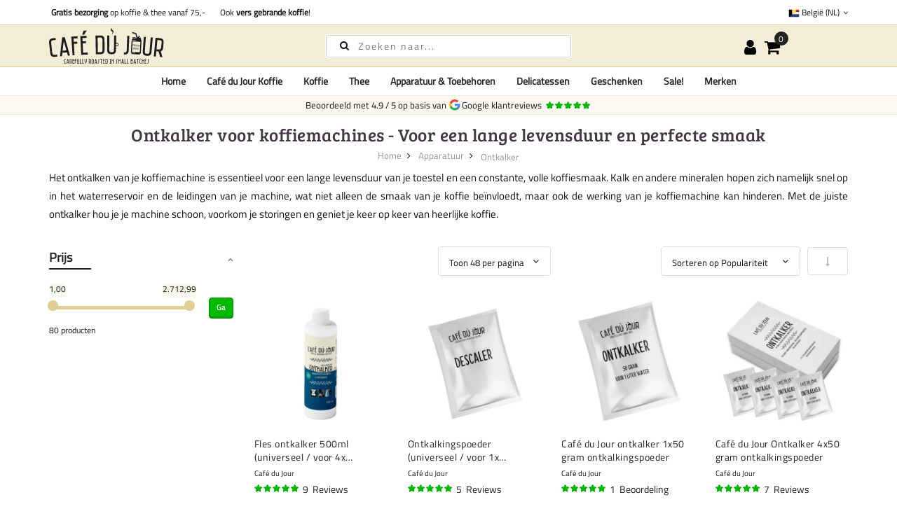

--- FILE ---
content_type: text/html; charset=UTF-8
request_url: https://cafedujour.be/apparatuur/ontkalker
body_size: 37685
content:
 <!doctype html><html lang="nl-BE"><head >
          <meta charset="utf-8"/>
<meta name="title" content="Ontkalker voor koffiemachines - Altijd heerlijke koffie | Café du Jour"/>
<meta name="description" content="Hou je koffiemachine schoon en je koffie heerlijk met onze ontkalkers. Bescherm je machine, verbeter de smaak en bestel jouw ontkalker bij Café du Jour!"/>
<meta name="keywords" content="Online koffiebonen bestellen bij Café du jour, diverse A-merken zoals Segafredo, Lavazza en Kimbo op voorraad voor 18.00 besteld morgen geleverd."/>
<meta name="robots" content="INDEX,FOLLOW"/>
<meta name="viewport" content="width=device-width, initial-scale=1, maximum-scale=1.0, user-scalable=no"/>
<title>Ontkalker voor koffiemachines - Altijd heerlijke koffie | Café du Jour</title>
    <style type="text/css" data-type="criticalCss">[data-role=main-css-loader]{display:none}body{font-family:"Titillium Web",arial,tahoma;font-weight:400;font-size:1.4rem;font-display:swap}.h1,.h2,.h3,.h4,.h5,.h6,h1,h2,h3,h4,h5,h6{font-family:"Bree Serif";margin:0;line-height:1.428;letter-spacing:.5px;font-display:swap}h1{font-size:3rem}h2{font-size:2.75rem}h3{font-size:2.5rem}h4{font-size:2.25rem}h5{font-size:2rem}h6{font-size:1.75rem}@media screen and (max-width:1024px){.product.media{min-height:100vw}}@media screen and (max-width:1199px){.megamenu-content{display:none}.nav-open .megamenu-content{display:block}}</style> 




















<link rel="preconnect" href="https://fonts.googleapis.com" />
<link rel="preconnect" crossorigin="anonymous" href="https://fonts.gstatic.com" />
<link rel="preload" as="style" href="https://cafedujour.be/static/version1768571262/frontend/Mgs/claue/nl_NL/css/theme.min.css" />
<link rel="preload" as="style" href="https://cafedujour.be/static/version1768571262/frontend/Mgs/claue/nl_NL/css/bootstrap.min.css" />
<link rel="preload" as="style" href="https://cafedujour.be/static/version1768571262/frontend/Mgs/claue/nl_NL/MGS_Mmegamenu/css/megamenu.min.css" />
<link rel="canonical" href="https://cafedujour.be/apparatuur/ontkalker" />
<link rel="alternate" hreflang="nl-BE" href="https://cafedujour.be/apparatuur/ontkalker" />
<link rel="alternate" hreflang="nl-NL" href="https://cafedujour.nl/apparatuur/ontkalker" />
<link rel="alternate" hreflang="de-DE" href="https://cafedujour.de/gerat/entkalker" />
<link rel="alternate" hreflang="fr-FR" href="https://cafedujour.fr/equipement/detartreur" />
<link rel="alternate" hreflang="en-US" href="https://cafe-du-jour.com/equipment/descaler" />
<link rel="alternate" hreflang="it-IT" href="https://cafedujour.it/attrezzatura/disincrostante" />
<link rel="alternate" hreflang="es-ES" href="https://cafedujour.es/equipo/descalcificador" />
<link rel="alternate" hreflang="en-IE" href="https://cafedujour.ie/equipment/descaler" />
<link rel="alternate" hreflang="pl-PL" href="https://cafedujour.pl/sprzet/odkamieniacz" />
<link rel="alternate" hreflang="fr-BE" href="https://fr.cafedujour.be/equipement/detartreur" />
<link rel="alternate" hreflang="de-AT" href="https://cafedujour.at/gerat/entkalker" />
<link rel="alternate" hreflang="pt-PT" href="https://cafedujour.pt/equipamento/descalcificante" />
<link rel="alternate" hreflang="cs-CZ" href="https://cafedujour.cz/zarizeni/odvpova" />
<link rel="alternate" hreflang="x-default" href="https://cafe-du-jour.com/equipment/descaler" />
<link rel="icon" type="image/x-icon" href="https://cafedujour.be/media/favicon/websites/7/11118.png" />
<link rel="shortcut icon" type="image/x-icon" href="https://cafedujour.be/media/favicon/websites/7/11118.png" />
  
<meta property="og:type" content="product.group"/>
<meta property="og:url" content="https://cafedujour.be/apparatuur/ontkalker"/>
<meta property="og:title" content="Ontkalker voor koffiemachines - Altijd heerlijke koffie | Café du Jour"/>
<meta property="og:description" content="Hou je koffiemachine schoon en je koffie heerlijk met onze ontkalkers. Bescherm je machine, verbeter de smaak en bestel jouw ontkalker bij Café du Jour!"/>
<meta property="og:image" content="https://cafedujour.be/static/version1768571262/frontend/Mgs/claue/nl_NL/images/logo.svg"/>
<meta property="og:site_name" content="Café du Jour"/>
          
<link rel="stylesheet" media="print" onload="this.onload=null;this.media='all'" href="https://cafedujour.be/static/version1768571262/frontend/Mgs/claue/nl_NL/mage/calendar.min.css">
<link rel="stylesheet" media="print" onload="this.onload=null;this.media='all'" href="https://cafedujour.be/static/version1768571262/frontend/Mgs/claue/nl_NL/jquery/uppy/dist/uppy-custom.min.css">
<link rel="stylesheet" media="print" onload="this.onload=null;this.media='all'" href="https://cafedujour.be/static/version1768571262/frontend/Mgs/claue/nl_NL/MGS_Mpanel/css/owl.carousel.min.css">
<link rel="stylesheet" media="print" onload="this.onload=null;this.media='all'" href="https://cafedujour.be/static/version1768571262/frontend/Mgs/claue/nl_NL/MGS_Mpanel/css/owl.theme.min.css">
<link rel="stylesheet" media="print" onload="this.onload=null;this.media='all'" href="https://cafedujour.be/static/version1768571262/frontend/Mgs/claue/nl_NL/MGS_Lookbook/css/styles.min.css">
<link rel="stylesheet" media="all" href="https://cafedujour.be/static/version1768571262/frontend/Mgs/claue/nl_NL/MGS_Mmegamenu/css/megamenu.min.css">
<link rel="stylesheet" media="print" onload="this.onload=null;this.media='all'" href="https://cafedujour.be/static/version1768571262/frontend/Mgs/claue/nl_NL/Mageplaza_Core/css/owl.carousel.min.css">
<link rel="stylesheet" media="print" onload="this.onload=null;this.media='all'" href="https://cafedujour.be/static/version1768571262/frontend/Mgs/claue/nl_NL/Mageplaza_Core/css/owl.theme.min.css">
<link rel="stylesheet" media="print" onload="this.onload=null;this.media='all'" href="https://cafedujour.be/static/version1768571262/frontend/Mgs/claue/nl_NL/Sixways_CustomerError/css/error-overlay.min.css">
<link rel="stylesheet" media="print" onload="this.onload=null;this.media='all'" href="https://cafedujour.be/static/version1768571262/frontend/Mgs/claue/nl_NL/Sixways_GcrSnippet/css/ratingsnippet.min.css">
<link rel="stylesheet" media="all" href="https://cafedujour.be/static/version1768571262/frontend/Mgs/claue/nl_NL/css/bootstrap.min.css">
<link rel="stylesheet" media="print" onload="this.onload=null;this.media='all'" href="https://cafedujour.be/static/version1768571262/frontend/Mgs/claue/nl_NL/css/font-awesome.min.css">
<link rel="stylesheet" media="print" onload="this.onload=null;this.media='all'" href="https://cafedujour.be/static/version1768571262/frontend/Mgs/claue/nl_NL/css/menu.min.css">
<link rel="stylesheet" media="all" href="https://cafedujour.be/static/version1768571262/frontend/Mgs/claue/nl_NL/css/theme.min.css">
<link rel="stylesheet" media="print" onload="this.onload=null;this.media='all'" href="https://cafedujour.be/static/version1768571262/frontend/Mgs/claue/nl_NL/css/responsive.min.css">
<link rel="stylesheet" media="print" onload="this.onload=null;this.media='all'" href="https://cafedujour.be/static/version1768571262/frontend/Mgs/claue/nl_NL/css/fonts.min.css">
<link rel="stylesheet" media="print" onload="this.onload=null;this.media='all'" href="https://cafedujour.be/static/version1768571262/frontend/Mgs/claue/nl_NL/MGS_Landing/css/landing_cate.min.css">
<link rel="stylesheet" media="print" onload="this.onload=null;this.media='all'" href="https://cafedujour.be/static/version1768571262/frontend/Mgs/claue/nl_NL/MGS_Ajaxlayernavigation/css/ajaxlayernavigation.min.css">
<link rel="stylesheet" media="print" onload="this.onload=null;this.media='all'" href="https://cafedujour.be/static/version1768571262/frontend/Mgs/claue/nl_NL/Smile_ElasticsuiteCatalog/css/priceslider.min.css">
<link rel="stylesheet" media="print" onload="this.onload=null;this.media='all'" href="https://cafedujour.be/static/version1768571262/frontend/Mgs/claue/nl_NL/Sixways_YoutubeLazyLoad/css/youtube.min.css">
</head><body data-container="body" data-mage-init='{"loaderAjax": {}, "loader": { "icon": "https://cafedujour.be/static/version1768571262/frontend/Mgs/claue/nl_NL/images/loader-2.gif"}}' id="html-body" class="page-with-filter page-products categorypath-apparatuur-ontkalker category-ontkalker catalog-category-view page-layout-2columns-left wide"> <div class="cookie-status-message" id="cookie-status">The store will not work correctly when cookies are disabled.</div>        <noscript><div class="message global noscript"><div class="content"><p><strong>JavaScript lijkt te zijn uitgeschakeld in uw browser.</strong> <span>Voor de beste gebruikerservaring, zorg ervoor dat javascript ingeschakeld is voor uw browser.</span></p></div></div></noscript>       <main><header class="header"> <!-- TOP HEADER SECTION --><div class="top-header-content"><div class="container"><div class="row"><div class="col-md-8 col-xs-12"> <div class="top-custom-link"><ul class="propositions">
<li><a href="https://cafedujour.be/klantenservice/bezorgopties">&nbsp;<strong>Gratis bezorging</strong> op koffie &amp; thee vanaf 75,-</a></li>
<li><a href="https://cafedujour.be/koffie/verse-koffie">&nbsp; Ook <strong>vers gebrande koffie</strong>!</a></li>
</ul></div></div><div class="col-md-4 hidden-sm hidden-xs col-xs-12 countrychooser">   <div class="dropdown dropdown-switcher language switcher-language" id="switcher-language">  <button class="switcher-toggle dropdown-toggle" type="button" data-toggle="dropdown"><picture><source type="image/webp" srcset="https://cafedujour.be/static/version1768571262/frontend/Mgs/claue/nl_NL/images/flags/cdj_be.webp"><img alt="cdj_be" src="https://cafedujour.be/static/version1768571262/frontend/Mgs/claue/nl_NL/images/flags/cdj_be.png" width="16" height="16" loading="lazy" /></picture>&nbsp;België (NL) <i class="fa fa-angle-down" aria-hidden="true"></i></button>                                 <ul class="dropdown-menu">      <li class="view-cafe_nl switcher-option"><a href="https://cafedujour.nl/apparatuur/ontkalker"><picture><source type="image/webp" srcset="https://cafedujour.be/static/version1768571262/frontend/Mgs/claue/nl_NL/images/flags/cafe_nl.webp"><img alt="cafe_nl" src="https://cafedujour.be/static/version1768571262/frontend/Mgs/claue/nl_NL/images/flags/cafe_nl.png" width="16" height="16" loading="lazy" /></picture>Nederland</a></li>     <li class="view-cdj_de switcher-option"><a href="https://cafedujour.de/gerat/entkalker"><picture><source type="image/webp" srcset="https://cafedujour.be/static/version1768571262/frontend/Mgs/claue/nl_NL/images/flags/cdj_de.webp"><img alt="cdj_de" src="https://cafedujour.be/static/version1768571262/frontend/Mgs/claue/nl_NL/images/flags/cdj_de.png" width="16" height="16" loading="lazy" /></picture>Deutschland</a></li>     <li class="view-cdj_fr switcher-option"><a href="https://cafedujour.fr/equipement/detartreur"><picture><source type="image/webp" srcset="https://cafedujour.be/static/version1768571262/frontend/Mgs/claue/nl_NL/images/flags/cdj_fr.webp"><img alt="cdj_fr" src="https://cafedujour.be/static/version1768571262/frontend/Mgs/claue/nl_NL/images/flags/cdj_fr.png" width="16" height="16" loading="lazy" /></picture>France</a></li>     <li class="view-cdj_com switcher-option"><a href="https://cafe-du-jour.com/equipment/descaler"><picture><source type="image/webp" srcset="https://cafedujour.be/static/version1768571262/frontend/Mgs/claue/nl_NL/images/flags/cdj_com.webp"><img alt="cdj_com" src="https://cafedujour.be/static/version1768571262/frontend/Mgs/claue/nl_NL/images/flags/cdj_com.png" width="16" height="16" loading="lazy" /></picture>Other (EN)</a></li>     <li class="view-cafe_it switcher-option"><a href="https://cafedujour.it/attrezzatura/disincrostante"><picture><source type="image/webp" srcset="https://cafedujour.be/static/version1768571262/frontend/Mgs/claue/nl_NL/images/flags/cafe_it.webp"><img alt="cafe_it" src="https://cafedujour.be/static/version1768571262/frontend/Mgs/claue/nl_NL/images/flags/cafe_it.png" width="16" height="16" loading="lazy" /></picture>Italia</a></li>     <li class="view-cafe_es switcher-option"><a href="https://cafedujour.es/equipo/descalcificador"><picture><source type="image/webp" srcset="https://cafedujour.be/static/version1768571262/frontend/Mgs/claue/nl_NL/images/flags/cafe_es.webp"><img alt="cafe_es" src="https://cafedujour.be/static/version1768571262/frontend/Mgs/claue/nl_NL/images/flags/cafe_es.png" width="16" height="16" loading="lazy" /></picture>España</a></li>     <li class="view-cdj_ie switcher-option"><a href="https://cafedujour.ie/equipment/descaler"><picture><source type="image/webp" srcset="https://cafedujour.be/static/version1768571262/frontend/Mgs/claue/nl_NL/images/flags/cdj_ie.webp"><img alt="cdj_ie" src="https://cafedujour.be/static/version1768571262/frontend/Mgs/claue/nl_NL/images/flags/cdj_ie.png" width="16" height="16" loading="lazy" /></picture>Ireland</a></li>     <li class="view-cdj_pl switcher-option"><a href="https://cafedujour.pl/sprzet/odkamieniacz"><picture><source type="image/webp" srcset="https://cafedujour.be/static/version1768571262/frontend/Mgs/claue/nl_NL/images/flags/cdj_pl.webp"><img alt="cdj_pl" src="https://cafedujour.be/static/version1768571262/frontend/Mgs/claue/nl_NL/images/flags/cdj_pl.png" width="16" height="16" loading="lazy" /></picture>Polska</a></li>     <li class="view-cdj_be_fr switcher-option"><a href="https://fr.cafedujour.be/equipement/detartreur"><picture><source type="image/webp" srcset="https://cafedujour.be/static/version1768571262/frontend/Mgs/claue/nl_NL/images/flags/cdj_be_fr.webp"><img alt="cdj_be_fr" src="https://cafedujour.be/static/version1768571262/frontend/Mgs/claue/nl_NL/images/flags/cdj_be_fr.png" width="16" height="16" loading="lazy" /></picture>Belgique (FR)</a></li>     <li class="view-cdj_at switcher-option"><a href="https://cafedujour.at/gerat/entkalker"><picture><source type="image/webp" srcset="https://cafedujour.be/static/version1768571262/frontend/Mgs/claue/nl_NL/images/flags/cdj_at.webp"><img alt="cdj_at" src="https://cafedujour.be/static/version1768571262/frontend/Mgs/claue/nl_NL/images/flags/cdj_at.png" width="16" height="16" loading="lazy" /></picture>Österreich</a></li>     <li class="view-cdj_pt switcher-option"><a href="https://cafedujour.pt/equipamento/descalcificante"><picture><source type="image/webp" srcset="https://cafedujour.be/static/version1768571262/frontend/Mgs/claue/nl_NL/images/flags/cdj_pt.webp"><img alt="cdj_pt" src="https://cafedujour.be/static/version1768571262/frontend/Mgs/claue/nl_NL/images/flags/cdj_pt.png" width="16" height="16" loading="lazy" /></picture>Portugal</a></li>       <li class="view-cdj_cz switcher-option"><a href="https://cafedujour.cz/zarizeni/odvpova"><picture><source type="image/webp" srcset="https://cafedujour.be/static/version1768571262/frontend/Mgs/claue/nl_NL/images/flags/cdj_cz.webp"><img alt="cdj_cz" src="https://cafedujour.be/static/version1768571262/frontend/Mgs/claue/nl_NL/images/flags/cdj_cz.png" width="16" height="16" loading="lazy" /></picture>Česko</a></li>   </ul></div>   </div></div></div></div><!-- MIDDLE HEADER SECTION --><div class="middle-header-content"><div class="container"><div class="row"><div class="col-xs-3 col-md-3 hidden-lg"><button class="action nav-toggle"><svg viewBox="0 0 100 80" width="35" height="25" aria-hidden="true"><rect width="100" height="12" rx="8"></rect><rect y="34" width="100" height="12" rx="8"></rect><rect y="68" width="100" height="12" rx="8"></rect></svg></button></div><div class="col-xs-6 col-md-6 col-lg-4 logo-header">   <a class="logo" href="https://cafedujour.be/" title="Café du jour!"> <img src="https://cafedujour.be/media/logo/websites/7/LogoV1-ENGELS.svg" alt="Café du jour!" width="270" height="76" /></a> </div><div class="col-lg-4 visible-lg parent__search">    <div class="search-form"><div class="form-search"><form class="form minisearch" action="https://cafedujour.be/catalogsearch/result/" method="get" id="minisearch-form-top-search"><input id="search" type="text" name="q" value="" class="input-text form-control" maxlength="20" placeholder="Zoeken naar..." /><button type="submit" title="Zoeken" class="button"><i class="fa fa-search" aria-hidden="true"></i></button> <div id="minisearch-autocomplete-top-search" class="search-autocomplete"></div></form></div></div></div><div class="col-xs-3 col-md-3 col-lg-3 toplinks"><div class="table-icon-menu pull-right"> <div class="dropdown dropdown-toplinks"><button class="dropdown-toggle" type="button" data-toggle="dropdown"><i class="fa fa-user" aria-hidden="true"></i> <span class="label">Account</span></button> <div class="dropdown-menu"><ul class="links"> <li class="item link compare" data-bind="scope: 'compareProducts'" data-role="compare-products-link"><a class="action compare no-display" title="Producten&#x20;vergelijken" data-bind="attr: {'href': compareProducts().listUrl}, css: {'no-display': !compareProducts().count}" >Producten vergelijken <span class="counter qty" data-bind="text: compareProducts().countCaption"></span></a></li> <li><a href="https://cafedujour.be/customer/account/" rel="nofollow" id="idLBA0vUj0" >Mijn account</a></li>   <li><a href="https://cafedujour.be/customer/account/create/" rel="nofollow" id="idR3UTlEvY" >Account aanmaken</a></li> <li class="link authorization-link" data-label="of"><a href="https://cafedujour.be/customer/account/login/referer/aHR0cHM6Ly9jYWZlZHVqb3VyLmJlL2FwcGFyYXR1dXIvb250a2Fsa2Vy/"  rel="nofollow">Inloggen</a></li></ul></div></div>     <div data-block="minicart" class="minicart-wrapper"><a class="action showcart" href="https://cafedujour.be/checkout/cart/" data-bind="scope: 'minicart_content'"><span class="counter qty empty" data-bind="css: { empty: !!getCartParam('summary_count') == false }, blockLoader: isLoading"><span class="counter-number"><!-- ko text: getCartParam('summary_count') --><!-- /ko --></span> <span class="counter-label"><!-- ko if: getCartParam('summary_count') --><!-- ko text: getCartParam('summary_count') --><!-- /ko --><!-- ko i18n: 'items' --><!-- /ko --><!-- /ko --></span></span> <span class="label">Winkelwagen</span></a>  <div class="block block-minicart empty" data-role="dropdownDialog" data-mage-init='{"dropdownDialog":{ "appendTo":"[data-block=minicart]", "triggerTarget":".showcart", "timeout": "2000", "closeOnMouseLeave": false, "closeOnEscape": true, "triggerClass":"active", "parentClass":"active", "buttons":[]}}'><div id="minicart-content-wrapper" data-bind="scope: 'minicart_content'"><span class="close-minicart">Winkelwagentje <button id="close-minicart"><i class="close-cart pe-7s-close pa"></i></button></span> <!-- ko template: getTemplate() --><!-- /ko --></div></div> </div></div></div></div></div></div><!-- BOTTOM HEADER SECTION --><div class="bottom-header-content"><div class="container"><div class="row"><div class="col-xs-12 parent__megameu"><div class="megamenu-content"> <ul class="nav nav-tabs"><li class="active"><a data-toggle="tab" href="#main-Menucontent">Menu</a></li> <li><a data-toggle="tab" href="#main-Accountcontent">Account</a></li></ul> <div class="tab-content"><div id="main-Menucontent" class="tab-pane active">           <nav class="navigation" role="navigation"><ul id="mainMenu" class="nav nav-main nav-main-menu">   <li class="mega-menu-item megamenu-homelink"> <a href="https://cafedujour.be/" class="level0">Home</a> </li>  <li class="  static-menu level0"><a href="/koffie/verse-koffie" class="level0"><span>Café du Jour Koffie</span></a></li>  <li class="  mega-menu-item mega-menu-fullwidth menu-3columns level0 static-menu level0 dropdown"><a href="/koffie" class="level0 dropdown-toggle hidden-xs hidden-sm"><span>Koffie</span> <span class="icon-next"><i class="fa fa-angle-down"></i></span></a><a href="javascript:void(0)" class="level0 dropdown-toggle hidden-lg" onclick="toggleEl(this,'mobile-menu-1-1')"><span>Koffie</span> <span class="icon-next"><i class="fa fa-angle-down"></i></span></a><span class="toggle-menu"><a onclick="toggleEl(this,'mobile-menu-1-1')" href="javascript:void(0)" class=""><span class="fa fa-plus"></span></a></span><ul class="dropdown-menu" id="mobile-menu-1-1"><li class="hidden-lg hidden-md hidden-sm"><a href="/koffie">Alle <span>Koffie</span></a></li><li><div class="row">
   <div class="col-md-12">
      <div class="row">
         <!-- Kolom 1: Populair -->
         <div class="col-md-3">
            <strong>Populair in koffie</strong>
            <ul>
               <li><a href="/koffie-abonnement">Koffie abonnementen</a></li>
               <li><a href="/koffie/verse-koffie" style="color: #000; font-size: 1.05em;">Vers gebrande koffie</a></li>
               <li><a href="/koffie/koffiebonen">Koffiebonen</a></li>
               <li><a href="/koffie/proefpakketten">Proefpakketten</a></li>
               <li><a href="/koffie-keuzehulp" style="color: #000; font-size: 1.05em;">Koffie keuzehulp</a></li>
               <li><a href="/koffie/ongebrande-koffiebonen">Ongebrande koffie</a></li>
               <li><a href="/koffie/cafeinevrije-koffiebonen">Cafeïnevrije koffiebonen</a></li>
               <li><a href="/biologische-koffiebonen">Biologische koffiebonen</a></li>
            </ul>
           <strong style="margin-top: 10px;"><a href="/koffie/cadeau">Koffie cadeaus</a></strong>
         </div>

         <!-- Kolom 2: Zetwijze -->
         <div class="col-md-3">
            <strong>Zetwijze</strong>
            <ul>
               <li><a href="/koffie/koffiebonen">Koffiebonen</a></li>
               <li><a href="/koffie/gemalen-koffie">Gemalen koffie</a></li>
               <li><a href="/koffie/single-serve-drip-bags">Single Serve Drip Coffee</a></li>
               <li><a href="/koffie/instant-koffie">Instant koffie</a></li>
               <li><a href="/koffie/cappuccino">Cappuccino</a></li>
               <li><a href="/koffie/espresso">Espresso koffiebonen</a></li>
               <li><a href="/koffie/turkse-koffie">Turkse Koffie</a></li>
               <li><a href="/koffie/koffiepads">Koffiepads</a></li>
            </ul>
         </div>

         <!-- Kolom 3: Landen + Variëteit -->
         <div class="col-md-3">
            <strong>Landen</strong>
            <ul>
               <li><a href="https://cafedujour.nl/koffie/brazilie">Koffie uit Brazilië</a></li>
               <li><a href="https://cafedujour.nl/koffie/peru">Koffie uit Peru</a></li>
               <li><a href="https://cafedujour.nl/koffie/ethiopie">Koffie uit Ethiopië</a></li>
               <li><a href="https://cafedujour.nl/koffie/costa-rica">Koffie uit Costa Rica</a></li>
               <li><a href="https://cafedujour.nl/koffie/colombia">Koffie uit Colombia</a></li>
               <li><a href="https://cafedujour.nl/koffie/nicaragua">Koffie uit Nicaragua</a></li>
            </ul>
            <br>
            <strong>Koffievariëteit</strong>
            <ul>
               <li><a href="https://cafedujour.nl/koffie/arabica-koffiebonen">Arabica koffiebonen</a></li>
               <li><a href="https://cafedujour.nl/koffie/robusta-koffiebonen">Robusta koffiebonen</a></li>
               <li><a href="https://cafedujour.nl/koffie/blend-arabica-robusta">Blend</a></li>
            </ul>
         </div>

         <!-- Kolom 4: Smaak + Koffiebranding -->
         <div class="col-md-3">
            <strong>Smaak</strong>
            <ul>
               <li><a href="/koffie/bloemig">Bloemig</a></li>
               <li><a href="/koffie/chocolade">Chocolade</a></li>
               <li><a href="/koffie/fruitig">Fruitig</a></li>
               <li><a href="/koffie/kruidig">Kruidig</a></li>
               <li><a href="/koffie/notig">Notig</a></li>
            </ul>
            <br>
            <strong>Koffiebranding</strong>
            <ul>
               <li><a href="/koffie/lichte-roast">Lichte roast</a></li>
               <li><a href="/koffie/medium-roast">Medium roast</a></li>
               <li><a href="/koffie/donkere-roast">Donkere roast</a></li>
            </ul>
         </div>
      </div>
   </div>
</div>
</li></ul></li>  <li class="  mega-menu-item mega-menu-fullwidth menu-3columns level0 static-menu level0 dropdown"><a href="/thee" class="level0 dropdown-toggle hidden-xs hidden-sm"><span>Thee</span> <span class="icon-next"><i class="fa fa-angle-down"></i></span></a><a href="javascript:void(0)" class="level0 dropdown-toggle hidden-lg" onclick="toggleEl(this,'mobile-menu-2-1')"><span>Thee</span> <span class="icon-next"><i class="fa fa-angle-down"></i></span></a><span class="toggle-menu"><a onclick="toggleEl(this,'mobile-menu-2-1')" href="javascript:void(0)" class=""><span class="fa fa-plus"></span></a></span><ul class="dropdown-menu" id="mobile-menu-2-1"><li class="hidden-lg hidden-md hidden-sm"><a href="/thee">Alle <span>Thee</span></a></li><li><div class="row">
<div class="col-md-3"><strong>Soort thee</strong>
<ul>
<li><a href="/thee/losse-thee">Losse thee</a></li>
<li><a href="/thee/theezakjes">Theezakjes</a></li>
<li><a href="/thee/matcha">Matcha</a></li>
<li><a href="/thee/royal-t">Thee sticks</a></li>
<li><a href="/thee/chai-thee">Chai thee</a></li>
<li><a href="/thee/ijsthee">IJsthee</a></li>
</ul>
<strong style="margin-top: 10px;">Merken</strong>
<ul>
<li><a href="/thee/losse-thee">Café du Jour</a></li>
<li><a href="/thee/royal-t">Royal-T</a></li>
<li><a href="/thee/dutch-harvest">Dutch Harvest organic hemp tea</a></li>
</ul>
<strong style="margin-top: 10px;">Thee toebehoren</strong>
<ul>
<li><a href="/apparatuur/thee-accessoires">Accessoires</a></li>
<li><a href="/bedrijven/suiker-en-melk">Suiker en melk</a></li>
</ul>
</div>
<div class="col-md-3"><strong style="margin-top: 10px;"><a href="/thee/losse-thee">Losse thee</a></strong>
<ul>
<li><a href="/thee/zwarte-thee">Zwarte thee</a></li>
<li><a href="/thee/groene-thee">Groene thee</a></li>
<li><a href="/thee/pu-erh-thee">Pu-Erh thee</a></li>
<li><a href="/thee/witte-thee">Witte thee</a></li>
<li><a href="/thee/oolong-thee">Oolong thee</a></li>
<li><a href="/thee/kruidenthee">Kruidenthee</a></li>
<li><a href="/thee/rooibos-thee">Rooibos thee</a></li>
<li><a href="/thee/jasmijn-thee">Jasmijn thee</a></li>
<li><a href="/thee/muntthee">Muntthee</a></li>
<li><a href="/thee/hennep-thee">Hennep thee</a></li>
<li><a href="/thee/vruchten-thee">Vruchten thee</a></li>
<li><a href="/thee/gember-thee">Gemberthee</a></li>
</ul>
<strong style="margin-top: 10px;"><a href="/geschenkset/thee-geschenken">Thee cadeaus</a></strong>
</div>
<div class="col-md-6 visible-lg-block"><a href="/thee/losse-thee"><picture><source type="image/webp" srcset="https://cafedujour.be/media/wysiwyg/cafedujour-2/homepage/teabanner_menu.webp"><img src="https://cafedujour.be/media/wysiwyg/cafedujour-2/homepage/teabanner_menu.png" alt="Losse thee" loading="lazy"></picture></a></div>
</div></li></ul></li>  <li class="  mega-menu-item mega-menu-fullwidth menu-2columns level0 static-menu level0 dropdown"><a href="/apparatuur" class="level0 dropdown-toggle hidden-xs hidden-sm"><span>Apparatuur & Toebehoren</span> <span class="icon-next"><i class="fa fa-angle-down"></i></span></a><a href="javascript:void(0)" class="level0 dropdown-toggle hidden-lg" onclick="toggleEl(this,'mobile-menu-6-1')"><span>Apparatuur & Toebehoren</span> <span class="icon-next"><i class="fa fa-angle-down"></i></span></a><span class="toggle-menu"><a onclick="toggleEl(this,'mobile-menu-6-1')" href="javascript:void(0)" class=""><span class="fa fa-plus"></span></a></span><ul class="dropdown-menu" id="mobile-menu-6-1"><li class="hidden-lg hidden-md hidden-sm"><a href="/apparatuur">Alle <span>Apparatuur & Toebehoren</span></a></li><li><div class="row">
   <div class="col-md-12">
      <strong>Apparatuur en toebehoren</strong>
      <div class="row">
         <div class="col-md-6">
            <ul>
               <li><a href="/apparatuur/koffieautomaten">Koffieautomaten</a></li>
               <li><a href="/apparatuur/koffiemolens">Koffiemolens</a></li>
               <li><a href="/apparatuur/koffie-accessoires">Koffie accessoires</a></li>
               <li><a href="/apparatuur/thee-accessoires">Thee accessoires</a></li>
               <li><a href="/apparatuur/koffie-brandapparatuur">Koffie brandapparatuur</a></li>
               <li><a href="/apparatuur/onderhoud">Onderhoud en reiniging</a></li>
            </ul>
         </div>
         <div class="col-md-6">
            <ul>
               <li><a href="/apparatuur/reinigingstabletten-koffiemachine">Reinigingstabletten koffiemachine</a></li>
               <li><a href="/apparatuur/waterfilters">Waterfilters koffiemachine</a></li>
               <li><a href="/apparatuur/ontkalker">Ontkalker koffiemachine</a></li>
               <li><a href="/bedrijven/bekers-en-roerstaafjes">Disposables</a></li>
               <li><a href="/bedrijven/suiker-en-melk">Suiker en melk</a></li>
            </ul>
         </div>
      </div>
   </div>
</div>
</li></ul></li>  <li class="  mega-menu-item mega-menu-fullwidth menu-2columns level0 static-menu level0 dropdown"><a href="/delicatessen" class="level0 dropdown-toggle hidden-xs hidden-sm"><span>Delicatessen</span> <span class="icon-next"><i class="fa fa-angle-down"></i></span></a><a href="javascript:void(0)" class="level0 dropdown-toggle hidden-lg" onclick="toggleEl(this,'mobile-menu-4-1')"><span>Delicatessen</span> <span class="icon-next"><i class="fa fa-angle-down"></i></span></a><span class="toggle-menu"><a onclick="toggleEl(this,'mobile-menu-4-1')" href="javascript:void(0)" class=""><span class="fa fa-plus"></span></a></span><ul class="dropdown-menu" id="mobile-menu-4-1"><li class="hidden-lg hidden-md hidden-sm"><a href="/delicatessen">Alle <span>Delicatessen</span></a></li><li><div class="row"><!-- Linkerkolom -->
<div class="col-md-6"><strong>Delicatessen</strong>
<ul>
<li><a href="/delicatessen/instant-soepen">Instant soepen</a></li>
<li><a href="/delicatessen">Alle delicatessen</a></li>
</ul>
<!--<strong style="margin-top: 10px;">Merken</strong>
<ul>
<li><a href="/thee/losse-thee">Café du Jour</a></li>
<li><a href="/thee/royal-t">Royal-T</a></li>
<li><a href="/thee/dutch-harvest">Dutch Harvest organic hemp tea</a></li>
</ul>
<strong style="margin-top: 10px;">Thee toebehoren</strong>
<ul>
<li><a href="/apparatuur/thee-accessoires">Accessoires</a></li>
<li><a href="/bedrijven/suiker-en-melk">Suiker en melk</a></li>
</ul>-->
</div>
<!-- Rechterkolom: card met olijfolie -->
<div class="col-md-6 visible-lg-block"><a style="display: block; text-decoration: none; color: #333;" href="https://cafedujour.nl/accomando-extra-vierge-olijfolie-uit-sicilie-500-ml">
<div style="border: 1px solid #eee; border-radius: 10px; background: #fff; padding: 20px; text-align: center; box-shadow: 0 4px 12px rgba(0,0,0,.08); transition: all 0.2s ease;"><picture><source type="image/webp" srcset="https://cafedujour.be/media/catalog/product/a/c/accomandooliveoil.webp"><img style="max-width: 160px; height: auto; margin-bottom: 14px;" src="https://cafedujour.nl/media/catalog/product/a/c/accomandooliveoil.png" alt="Accomando Olijfolie" loading="lazy"></picture>
<h4 style="margin: 0 0 6px; font-size: 17px; font-weight: 600;">Accomando Extra Vierge Olijfolie</h4>
<p style="margin: 0 0 14px; font-size: 14px; color: #666;">Uit Sicilië – 500 ml</p>
<span style="display: inline-block; padding: 8px 14px; font-size: 14px; color: #fff; background: #28a745; border-radius: 5px; font-weight: 500;">Bekijk product</span></div>
</a></div>
</div></li></ul></li>  <li class="  static-menu level0"><a href="/geschenkset" class="level0"><span>Geschenken</span></a></li>  <li class="  static-menu level0 dropdown"><a href="/aanbiedingen" class="level0 dropdown-toggle hidden-xs hidden-sm"><span>Sale!</span> <span class="icon-next"><i class="fa fa-angle-down"></i></span></a><a href="javascript:void(0)" class="level0 dropdown-toggle hidden-lg" onclick="toggleEl(this,'mobile-menu-45-1')"><span>Sale!</span> <span class="icon-next"><i class="fa fa-angle-down"></i></span></a><span class="toggle-menu"><a onclick="toggleEl(this,'mobile-menu-45-1')" href="javascript:void(0)" class=""><span class="fa fa-plus"></span></a></span><ul class="dropdown-menu" id="mobile-menu-45-1"><li class="hidden-lg hidden-md hidden-sm"><a href="/aanbiedingen">Alle <span>Sale!</span></a></li><li><div class="row">
	<div class="col-sm-12">
		<ul>
			<li> <a href="/koffie-aanbiedingen">Koffie aanbiedingen</a> </li>
		</ul>
	</div>
</div></li></ul></li>  <li class="  mega-menu-item mega-menu-fullwidth menu-3columns level0 static-menu level0 dropdown"><a href="" class="level0 dropdown-toggle hidden-xs hidden-sm"><span>Merken</span> <span class="icon-next"><i class="fa fa-angle-down"></i></span></a><a href="javascript:void(0)" class="level0 dropdown-toggle hidden-lg" onclick="toggleEl(this,'mobile-menu-213-1')"><span>Merken</span> <span class="icon-next"><i class="fa fa-angle-down"></i></span></a><span class="toggle-menu"><a onclick="toggleEl(this,'mobile-menu-213-1')" href="javascript:void(0)" class=""><span class="fa fa-plus"></span></a></span><ul class="dropdown-menu" id="mobile-menu-213-1"><li class="hidden-lg hidden-md hidden-sm"><a href="">Alle <span>Merken</span></a></li><li><div class="row">
   <div class="col-md-4">
      <strong>Merken (koffie)</strong>
      <ul>
         <li><a href="/koffie/segafredo">Segafredo</a></li>
         <li><a href="/koffie/verse-koffie">Café du Jour - vers gebrand</a></li>
         <li><a href="/koffie/illy">illy</a></li>
         <li><a href="/koffie/lavazza">Lavazza</a></li>
         <li><a href="/koffie/kimbo">Kimbo</a></li>
         <li><a href="/koffie/lucaffe">Lucaffé</a></li>
         <li><a href="/koffie/movenpick">Mövenpick</a></li>
         <li><a href="/koffie/bregman-koffies">Bregman Koffies</a></li>
         <li><a href="/koffie/hausbrandt">Hausbrandt</a></li>
         <li><a href="/koffie/julius-meinl">Julius Meinl</a></li>
         <li><a href="/koffie/caffe-vergnano-1882">Caffè Vergnano 1882</a></li>
         <li><a href="/koffie?brand=Lazarro">Lazarro</a></li>
         <li><a href="/koffie?brand=Mauro+Caffè">Mauro Caffè</a></li>
         <li><a href="/koffie?brand=Joerges">Joerges</a></li>
         <li><a href="/koffie?brand=De+Roccis">De Roccis</a></li>
      </ul>
   </div>

<div class="col-md-4">
      <strong>Merken (koffie)</strong>
      <ul>
         <li><a href="/koffie/cafe-intencion">Café Intención</a></li>
         <li><a href="/koffie/gina">Gina</a></li>
         <li><a href="/koffie/pellini">Pellini</a></li>
         <li><a href="/koffie/sun">Sun Koffie</a></li>
         <li><a href="/koffie/dallmayr">Dallmayr</a></li>
         <li><a href="/koffie/gorilla">Gorilla</a></li>
         <li><a href="/koffie/piazza-d-oro">Piazza D`oro</a></li>
         <li><a href="/koffie/senseo">Senseo</a></li>
         <li><a href="/koffie/caffe-izzo">Caffè Izzo</a></li>
         <li><a href="/koffie/costa-coffee">Costa Coffee</a></li>
         <li><a href="/koffie/passalacqua">Passalacqua</a></li>
         <li><a href="/koffie/idee-kaffee">Idee Kaffee</a></li>
         <li><a href="/koffie?brand=Nescafé">Nescafé</a></li>
         <li><a href="/koffie?brand=Jacobs">Jacobs</a></li>
         <li><a href="/koffie?brand=Tchibo">Tchibo</a></li>
      </ul>
   </div>


   <div class="col-md-4">
      <strong>Merken (thee)</strong>
      <ul>
         <li><a href="/thee/losse-thee">Café du Jour</a></li>
         <li><a href="/thee/royal-t">Royal-T</a></li>
         <li><a href="/thee/dutch-harvest">Dutch Harvest organic hemp tea</a></li>
         <li><a href="/thee?brand=Sunleaf">Sunleaf</a></li>
         <li><a href="/thee?brand=Tea+of+Life">Tea of Life</a></li>
      </ul> 
<strong>Merken (accessoires)</strong>
      <ul>
         <li><a href="/apparatuur/hario">Hario</a></li>
         <li><a href="/apparatuur/chemex">Chemex</a></li>
         <li><a href="/apparatuur?brand=Brita">Brita</a></li>
         <li><a href="/apparatuur?brand=JoeFrex">JoeFrex</a></li>
         <li><a href="/apparatuur?brand=Scanpart">Scanpart</a></li>
         <li><a href="/apparatuur?brand=Cafetto">Cafetto</a></li>
         <li><a href="/apparatuur?brand=Clean+Express">Clean Express</a></li>
         <li><a href="/apparatuur?brand=AeroPress">AeroPress</a></li>
         <li><a href="/apparatuur?brand=Gene+Café">Gene Café</a></li>
         <li><a href="/apparatuur?brand=Motta">Motta</a></li>
         <li><a href="/apparatuur?brand=Puly+Grind">Puly Grind</a></li>
         <li><a href="/apparatuur?brand=Delonghi">Delonghi</a></li>
         <li><a href="/apparatuur?brand=Outin">Outin</a></li>
      </ul>
   </div>
</div>
</li></ul></li>    </ul></nav> <div id="countrySwitchInMenu" class="hidden-lg">   <div class="dropdown dropdown-switcher language switcher-language" id="switcher-language">  <button class="switcher-toggle dropdown-toggle" type="button" data-toggle="dropdown"><picture><source type="image/webp" srcset="https://cafedujour.be/static/version1768571262/frontend/Mgs/claue/nl_NL/images/flags/cdj_be.webp"><img alt="cdj_be" src="https://cafedujour.be/static/version1768571262/frontend/Mgs/claue/nl_NL/images/flags/cdj_be.png" width="16" height="16" loading="lazy" /></picture>&nbsp;België (NL) <i class="fa fa-angle-down" aria-hidden="true"></i></button>                                 <ul class="dropdown-menu">      <li class="view-cafe_nl switcher-option"><a href="https://cafedujour.nl/apparatuur/ontkalker"><picture><source type="image/webp" srcset="https://cafedujour.be/static/version1768571262/frontend/Mgs/claue/nl_NL/images/flags/cafe_nl.webp"><img alt="cafe_nl" src="https://cafedujour.be/static/version1768571262/frontend/Mgs/claue/nl_NL/images/flags/cafe_nl.png" width="16" height="16" loading="lazy" /></picture>Nederland</a></li>     <li class="view-cdj_de switcher-option"><a href="https://cafedujour.de/gerat/entkalker"><picture><source type="image/webp" srcset="https://cafedujour.be/static/version1768571262/frontend/Mgs/claue/nl_NL/images/flags/cdj_de.webp"><img alt="cdj_de" src="https://cafedujour.be/static/version1768571262/frontend/Mgs/claue/nl_NL/images/flags/cdj_de.png" width="16" height="16" loading="lazy" /></picture>Deutschland</a></li>     <li class="view-cdj_fr switcher-option"><a href="https://cafedujour.fr/equipement/detartreur"><picture><source type="image/webp" srcset="https://cafedujour.be/static/version1768571262/frontend/Mgs/claue/nl_NL/images/flags/cdj_fr.webp"><img alt="cdj_fr" src="https://cafedujour.be/static/version1768571262/frontend/Mgs/claue/nl_NL/images/flags/cdj_fr.png" width="16" height="16" loading="lazy" /></picture>France</a></li>     <li class="view-cdj_com switcher-option"><a href="https://cafe-du-jour.com/equipment/descaler"><picture><source type="image/webp" srcset="https://cafedujour.be/static/version1768571262/frontend/Mgs/claue/nl_NL/images/flags/cdj_com.webp"><img alt="cdj_com" src="https://cafedujour.be/static/version1768571262/frontend/Mgs/claue/nl_NL/images/flags/cdj_com.png" width="16" height="16" loading="lazy" /></picture>Other (EN)</a></li>     <li class="view-cafe_it switcher-option"><a href="https://cafedujour.it/attrezzatura/disincrostante"><picture><source type="image/webp" srcset="https://cafedujour.be/static/version1768571262/frontend/Mgs/claue/nl_NL/images/flags/cafe_it.webp"><img alt="cafe_it" src="https://cafedujour.be/static/version1768571262/frontend/Mgs/claue/nl_NL/images/flags/cafe_it.png" width="16" height="16" loading="lazy" /></picture>Italia</a></li>     <li class="view-cafe_es switcher-option"><a href="https://cafedujour.es/equipo/descalcificador"><picture><source type="image/webp" srcset="https://cafedujour.be/static/version1768571262/frontend/Mgs/claue/nl_NL/images/flags/cafe_es.webp"><img alt="cafe_es" src="https://cafedujour.be/static/version1768571262/frontend/Mgs/claue/nl_NL/images/flags/cafe_es.png" width="16" height="16" loading="lazy" /></picture>España</a></li>     <li class="view-cdj_ie switcher-option"><a href="https://cafedujour.ie/equipment/descaler"><picture><source type="image/webp" srcset="https://cafedujour.be/static/version1768571262/frontend/Mgs/claue/nl_NL/images/flags/cdj_ie.webp"><img alt="cdj_ie" src="https://cafedujour.be/static/version1768571262/frontend/Mgs/claue/nl_NL/images/flags/cdj_ie.png" width="16" height="16" loading="lazy" /></picture>Ireland</a></li>     <li class="view-cdj_pl switcher-option"><a href="https://cafedujour.pl/sprzet/odkamieniacz"><picture><source type="image/webp" srcset="https://cafedujour.be/static/version1768571262/frontend/Mgs/claue/nl_NL/images/flags/cdj_pl.webp"><img alt="cdj_pl" src="https://cafedujour.be/static/version1768571262/frontend/Mgs/claue/nl_NL/images/flags/cdj_pl.png" width="16" height="16" loading="lazy" /></picture>Polska</a></li>     <li class="view-cdj_be_fr switcher-option"><a href="https://fr.cafedujour.be/equipement/detartreur"><picture><source type="image/webp" srcset="https://cafedujour.be/static/version1768571262/frontend/Mgs/claue/nl_NL/images/flags/cdj_be_fr.webp"><img alt="cdj_be_fr" src="https://cafedujour.be/static/version1768571262/frontend/Mgs/claue/nl_NL/images/flags/cdj_be_fr.png" width="16" height="16" loading="lazy" /></picture>Belgique (FR)</a></li>     <li class="view-cdj_at switcher-option"><a href="https://cafedujour.at/gerat/entkalker"><picture><source type="image/webp" srcset="https://cafedujour.be/static/version1768571262/frontend/Mgs/claue/nl_NL/images/flags/cdj_at.webp"><img alt="cdj_at" src="https://cafedujour.be/static/version1768571262/frontend/Mgs/claue/nl_NL/images/flags/cdj_at.png" width="16" height="16" loading="lazy" /></picture>Österreich</a></li>     <li class="view-cdj_pt switcher-option"><a href="https://cafedujour.pt/equipamento/descalcificante"><picture><source type="image/webp" srcset="https://cafedujour.be/static/version1768571262/frontend/Mgs/claue/nl_NL/images/flags/cdj_pt.webp"><img alt="cdj_pt" src="https://cafedujour.be/static/version1768571262/frontend/Mgs/claue/nl_NL/images/flags/cdj_pt.png" width="16" height="16" loading="lazy" /></picture>Portugal</a></li>       <li class="view-cdj_cz switcher-option"><a href="https://cafedujour.cz/zarizeni/odvpova"><picture><source type="image/webp" srcset="https://cafedujour.be/static/version1768571262/frontend/Mgs/claue/nl_NL/images/flags/cdj_cz.webp"><img alt="cdj_cz" src="https://cafedujour.be/static/version1768571262/frontend/Mgs/claue/nl_NL/images/flags/cdj_cz.png" width="16" height="16" loading="lazy" /></picture>Česko</a></li>   </ul></div></div></div><div id="main-Accountcontent" class="tab-pane"><div class="top-links"><ul class="links"> <li class="item link compare" data-bind="scope: 'compareProducts'" data-role="compare-products-link"><a class="action compare no-display" title="Producten&#x20;vergelijken" data-bind="attr: {'href': compareProducts().listUrl}, css: {'no-display': !compareProducts().count}" >Producten vergelijken <span class="counter qty" data-bind="text: compareProducts().countCaption"></span></a></li> <li><a href="https://cafedujour.be/customer/account/" rel="nofollow" id="idLBA0vUj0" >Mijn account</a></li>   <li><a href="https://cafedujour.be/customer/account/create/" rel="nofollow" id="idR3UTlEvY" >Account aanmaken</a></li> <li class="link authorization-link" data-label="of"><a href="https://cafedujour.be/customer/account/login/referer/aHR0cHM6Ly9jYWZlZHVqb3VyLmJlL2FwcGFyYXR1dXIvb250a2Fsa2Vy/"  rel="nofollow">Inloggen</a></li></ul></div></div></div></div></div><div class="col-xs-12 hidden-lg mobilesearch">    <div class="search-form"><div class="form-search"><form class="form minisearch" action="https://cafedujour.be/catalogsearch/result/" method="get" id="minisearch-form-top-search-sooqrmobile"><input id="mobilesearch" type="text" name="q" value="" class="input-text form-control" maxlength="20" placeholder="Zoeken naar..." /><button type="submit" title="Zoeken" class="button"><i class="fa fa-search" aria-hidden="true"></i></button> <div id="minisearch-autocomplete-top-search-sooqrmobile" class="search-autocomplete"></div></form></div></div></div></div></div></div><!-- SUB HEADER SECTION --><div class="sub-header-content"><div class="container"><div class="row"><div class="col-xs-12"><div class="gcr-rating-sixways"><div class="gcr-score"><span class="score">Beoordeeld met <span>4.9</span> / <span>5</span></span>&nbsp;<span class="text">op basis van <a href="https://www.google.com/shopping/customerreviews/merchantreviews?q=cafedujour.be" title="Google Customer Reviews" target="_noopener"><span class="brandicon"></span>&nbsp;Google klantreviews</a></span>&nbsp; <div class="rating-summary"><div class="rating-result"><span style="width: 96%;"></span></div></div></div></div></div></div></div></div> <button class="action close-nav-button"><span class="pe-7s-close" aria-hidden="true"></span></button> </header>   <div class="page-title-wrapper"><div class="container"><h1 class="page-header"  id="page-title-heading"   aria-labelledby="page-title-heading toolbar-amount" ><span class="base" data-ui-id="page-title-wrapper" >Ontkalker voor koffiemachines - Voor een lange levensduur en perfecte smaak</span></h1> </div></div>   <div class="breadcrumbs"><div class="container"><ul class="items">  <li class="item home"> <a href="https://cafedujour.be/" title="Ga naar homepagina">Home</a> </li>   <li class="item category395"> <a href="https://cafedujour.be/apparatuur" title="">Apparatuur</a> </li>   <li class="item category457"> <strong>Ontkalker</strong> </li> </ul></div></div><section id="maincontent" class="page-main container"> <a id="contentarea" tabindex="-1"></a><div class="page messages"> <div data-placeholder="messages"></div> <div data-bind="scope: 'messages'"><div data-bind="foreach: { data: cookieMessages, as: 'message' }" class="messages"><div data-bind="attr: { class: 'message-' + message.type + ' ' + message.type + ' message', 'data-ui-id': 'message-' + message.type }"><div data-bind="html: message.text"></div></div></div><div data-bind="foreach: { data: messages().messages, as: 'message' }" class="messages"><div data-bind="attr: { class: 'message-' + message.type + ' ' + message.type + ' message', 'data-ui-id': 'message-' + message.type }"><div data-bind="html: message.text"></div></div></div></div></div><div class="category-view">   <div class="category-description"><p>Het ontkalken van je koffiemachine is essentieel voor een lange levensduur van je toestel en een constante, volle koffiesmaak. Kalk en andere mineralen hopen zich namelijk snel op in het waterreservoir en de leidingen van je machine, wat niet alleen de smaak van je koffie beïnvloedt, maar ook de werking van je koffiemachine kan hinderen. Met de juiste ontkalker hou je je machine schoon, voorkom je storingen en geniet je keer op keer van heerlijke koffie.</p></div>  </div><div class="row"><div class="column main col-lg-9 col-md-9 col-sm-12 col-xs-12 pull-right"> <div data-role="main-css-loader" class="loading-mask"><div class="loader"><img src="https://cafedujour.be/static/version1768571262/frontend/Mgs/claue/nl_NL/images/loader-1.gif" alt="Laden..."></div></div> <div class="widget block block-static-block"></div>   <div id="filter-container"  style="display:none !important"></div><input name="form_key" type="hidden" value="cNAWWB6vxDWFYRw3" /> <div id="authenticationPopup" data-bind="scope:'authenticationPopup', style: {display: 'none'}">  <!-- ko template: getTemplate() --><!-- /ko --> </div>     <div id="monkey_campaign" style="display:none;" data-mage-init='{"campaigncatcher":{"checkCampaignUrl": "https://cafedujour.be/mailchimp/campaign/check/"}}'></div><span data-mage-init='{"emailCapture": {"url": "https://cafedujour.be/event/action/capture/"}}'></span>         <div class="category-product-actions">         <div class="toolbar toolbar-products" data-mage-init='{"productListToolbarForm":{"mode":"product_list_mode","direction":"product_list_dir","order":"product_list_order","limit":"product_list_limit","modeDefault":"grid","directionDefault":"asc","orderDefault":"gem_verkopen_dag_90_dagen","limitDefault":48,"url":"https:\/\/cafedujour.be\/apparatuur\/ontkalker","formKey":"cNAWWB6vxDWFYRw3","post":false}}'>             <div class="field limiter"><div class="form-item-select"><select id="limiter" data-role="limiter" class="limiter-options"> <option value="24">Toon 24 per pagina</option> <option value="48" selected="selected">Toon 48 per pagina</option> <option value="72">Toon 72 per pagina</option> <option value="96">Toon 96 per pagina</option> <option value="192">Toon 192 per pagina</option></select></div></div>   <div class="toolbar-sorter sorter"><div class="form-item-select"><select id="sorter" data-role="sorter" class="sorter-options"> <option value="position"  >Sorteren op Standaard</option> <option value="name"  >Sorteren op Product Naam</option> <option value="price"  >Sorteren op Prijs</option> <option value="brand"  >Sorteren op Merk</option> <option value="gem_verkopen_dag_90_dagen"  selected="selected"  >Sorteren op Populariteit</option></select></div> <a title="Van laag naar hoog sorteren" href="#" class="action sorter-action sort-desc" data-role="direction-switcher" data-value="asc"><span>Van laag naar hoog sorteren</span></a> </div>  <div class="filter-toggle"><a href="javascript:void(0)" class="title"><svg class="filtericon" aria-hidden="true" viewBox="0 0 16 16" focusable="false"><path fill-rule="evenodd" d="M10.957 1.74c.486 0 .87.382.87.87 0 .486-.384.868-.87.868-.487 0-.87-.382-.87-.87 0-.486.383-.87.87-.87M.87 3.48h7.617c.348 1.01 1.322 1.74 2.47 1.74 1.147 0 2.086-.73 2.47-1.74h1.703c.487 0 .87-.382.87-.87 0-.486-.383-.87-.87-.87h-1.704C13.078.73 12.104 0 10.956 0 9.81 0 8.87.73 8.487 1.74H.87c-.487 0-.87.382-.87.87 0 .486.383.868.87.868M5.913 8c0 .487-.383.87-.87.87-.486 0-.87-.383-.87-.87s.384-.87.87-.87c.487 0 .87.383.87.87M16 8c0-.487-.383-.87-.87-.87H7.513c-.348-1.008-1.322-1.74-2.47-1.74-1.147 0-2.086.732-2.47 1.74H.87C.383 7.13 0 7.513 0 8s.383.87.87.87h1.704c.348 1.008 1.322 1.74 2.47 1.74 1.147 0 2.086-.732 2.47-1.74h7.616c.487 0 .87-.383.87-.87m-5.043 4.522c.486 0 .87.382.87.87 0 .486-.384.87-.87.87-.487 0-.87-.384-.87-.87 0-.488.383-.87.87-.87M.87 14.262h7.617C8.835 15.27 9.81 16 10.957 16c1.147 0 2.086-.73 2.47-1.74h1.703c.487 0 .87-.382.87-.87 0-.486-.383-.868-.87-.868h-1.704c-.348-1.01-1.322-1.74-2.47-1.74-1.147 0-2.086.73-2.47 1.74H.87c-.487 0-.87.382-.87.87 0 .486.383.87.87.87"></path></svg>Filter</a></div></div></div> <div class="products wrapper grid products-grid" id="product-wrapper"> <ol class="products  list items product-items row row-col-lg-3">           <li class="item product  first-row-item first-sm-item first-xs-item product-item-info product-item col-lg-3 col-md-3 col-sm-4 col-xs-6 ">       <div class="product-top"> <a href="https://cafedujour.be/fles-ontkalker-500ml-universeel-voor-4x-ontkalken" style="padding-bottom: 100%;" class="product photo product-item-photo " tabindex="-1"><picture class="img-responsive product-image-photo img-thumbnail"><source type="image/webp" srcset="https://cafedujour.be/media/catalog/product/cache/b0766e979f8075a2f65b355360af972c/o/n/ontkalker-35bright.webp"><img fetchpriority="high" src="https://cafedujour.be/media/catalog/product/cache/b0766e979f8075a2f65b355360af972c/o/n/ontkalker-35bright.jpg" alt="Fles ontkalker 500ml (universeel / voor 4x ontkalken)" class="img-responsive product-image-photo img-thumbnail" data-src="https://cafedujour.be/media/catalog/product/cache/b0766e979f8075a2f65b355360af972c/o/n/ontkalker-35bright.jpg"/></picture> <div class="product-image-photo"></div></a>   <ul class="actions-link" data-role="add-to-links"> </ul>  <div> <form data-role="tocart-form" action="https://cafedujour.be/checkout/cart/add/uenc/aHR0cHM6Ly9jYWZlZHVqb3VyLmJlL2NoZWNrb3V0L2NhcnQvYWRkL3VlbmMvYUhSMGNITTZMeTlqWVdabFpIVnFiM1Z5TG1KbEwyRndjR0Z5WVhSMWRYSXZiMjUwYTJGc2EyVnkvcHJvZHVjdC83MDc2My8~/product/70763/" method="post"><input type="hidden" name="product" value="70763"><input type="hidden" name="uenc" value="aHR0cHM6Ly9jYWZlZHVqb3VyLmJlL2NoZWNrb3V0L2NhcnQvYWRkL3VlbmMvYUhSMGNITTZMeTlqWVdabFpIVnFiM1Z5TG1KbEwyRndjR0Z5WVhSMWRYSXZiMjUwYTJGc2EyVnkvcHJvZHVjdC83MDc2My8~"><input name="form_key" type="hidden" value="" />  <button class="action tocart btn-cart" type="submit" title="In Winkelwagen"><i class="fa fa-shopping-bag" aria-hidden="true"></i> <span class="text">In Winkelwagen</span></button> </form></div> </div><div class="product details product-item-details"><span class="product name product-item-name"><a class="product-item-link" href="https://cafedujour.be/fles-ontkalker-500ml-universeel-voor-4x-ontkalken">Fles ontkalker 500ml (universeel / voor 4x ontkalken)</a></span> <div class="extradetails"> <span class="product name attr-brand extradetail">Café du Jour</span> </div>      <div class="product-reviews-summary short"> <div class="rating-summary"><a href="https://cafedujour.be/fles-ontkalker-500ml-universeel-voor-4x-ontkalken#reviews"><span class="rating-result" title="96%"><span style="width:96%"><span>96%</span></span></span></a></div> <div class="reviews-actions"><a class="action view" href="https://cafedujour.be/fles-ontkalker-500ml-universeel-voor-4x-ontkalken#reviews">9 &nbsp;<span>Reviews</span></a></div></div>  <div class="price-box price-final_price" data-role="priceBox" data-product-id="70763" data-price-box="product-id-70763">   <span class="lowest-tier-price"><span class="price-container price-final_price&#x20;tax&#x20;weee&#x20;rewards_earn"><span class="price-label">Vanaf</span>&nbsp;<span id="product-price-70763" data-price-amount="5.65" data-price-type="finalPrice"class="price-wrapper "><span class="price">5,65</span></span></span></span>  </div>  <div class="sixwaysbaseprice_catalog"> 11,30 / l</div>   </div></li>  <li class="item product  product-item-info product-item col-lg-3 col-md-3 col-sm-4 col-xs-6 ">       <div class="product-top"> <a href="https://cafedujour.be/ontkalkingspoeder-universeel-voor-1x-ontkalken" style="padding-bottom: 100%;" class="product photo product-item-photo " tabindex="-1"><picture class="img-responsive product-image-photo img-thumbnail"><source type="image/webp" srcset="https://cafedujour.be/media/catalog/product/cache/b0766e979f8075a2f65b355360af972c/d/e/descaler50_n.webp"><img fetchpriority="high" src="https://cafedujour.be/media/catalog/product/cache/b0766e979f8075a2f65b355360af972c/d/e/descaler50_n.jpg" alt="Ontkalkingspoeder (universeel / voor 1x ontkalken)" class="img-responsive product-image-photo img-thumbnail" data-src="https://cafedujour.be/media/catalog/product/cache/b0766e979f8075a2f65b355360af972c/d/e/descaler50_n.jpg"/></picture> <div class="product-image-photo"></div></a>   <ul class="actions-link" data-role="add-to-links"> </ul>  <div> <form data-role="tocart-form" action="https://cafedujour.be/checkout/cart/add/uenc/aHR0cHM6Ly9jYWZlZHVqb3VyLmJlL2NoZWNrb3V0L2NhcnQvYWRkL3VlbmMvYUhSMGNITTZMeTlqWVdabFpIVnFiM1Z5TG1KbEwyRndjR0Z5WVhSMWRYSXZiMjUwYTJGc2EyVnkvcHJvZHVjdC83MTIyNy8~/product/71227/" method="post"><input type="hidden" name="product" value="71227"><input type="hidden" name="uenc" value="aHR0cHM6Ly9jYWZlZHVqb3VyLmJlL2NoZWNrb3V0L2NhcnQvYWRkL3VlbmMvYUhSMGNITTZMeTlqWVdabFpIVnFiM1Z5TG1KbEwyRndjR0Z5WVhSMWRYSXZiMjUwYTJGc2EyVnkvcHJvZHVjdC83MTIyNy8~"><input name="form_key" type="hidden" value="" />  <button class="action tocart btn-cart" type="submit" title="In Winkelwagen"><i class="fa fa-shopping-bag" aria-hidden="true"></i> <span class="text">In Winkelwagen</span></button> </form></div> </div><div class="product details product-item-details"><span class="product name product-item-name"><a class="product-item-link" href="https://cafedujour.be/ontkalkingspoeder-universeel-voor-1x-ontkalken">Ontkalkingspoeder (universeel / voor 1x ontkalken)</a></span> <div class="extradetails"> <span class="product name attr-brand extradetail">Café du Jour</span> </div>      <div class="product-reviews-summary short"> <div class="rating-summary"><a href="https://cafedujour.be/ontkalkingspoeder-universeel-voor-1x-ontkalken#reviews"><span class="rating-result" title="96%"><span style="width:96%"><span>96%</span></span></span></a></div> <div class="reviews-actions"><a class="action view" href="https://cafedujour.be/ontkalkingspoeder-universeel-voor-1x-ontkalken#reviews">5 &nbsp;<span>Reviews</span></a></div></div>  <div class="price-box price-final_price" data-role="priceBox" data-product-id="71227" data-price-box="product-id-71227">   <span class="lowest-tier-price"><span class="price-container price-final_price&#x20;tax&#x20;weee&#x20;rewards_earn"><span class="price-label">Vanaf</span>&nbsp;<span id="product-price-71227" data-price-amount="1.85" data-price-type="finalPrice"class="price-wrapper "><span class="price">1,85</span></span></span></span>  </div>  <div class="sixwaysbaseprice_catalog"> 1,85 / stuks</div>   </div></li>  <li class="item product  first-xs-item product-item-info product-item col-lg-3 col-md-3 col-sm-4 col-xs-6 ">       <div class="product-top"> <a href="https://cafedujour.be/cafe-du-jour-ontkalker-1x50-gram-ontkalkingspoeder" style="padding-bottom: 100%;" class="product photo product-item-photo " tabindex="-1"><picture class="img-responsive product-image-photo img-thumbnail"><source type="image/webp" srcset="https://cafedujour.be/media/catalog/product/cache/b0766e979f8075a2f65b355360af972c/s/a/sachet.webp"><img src="https://cafedujour.be/media/catalog/product/cache/b0766e979f8075a2f65b355360af972c/s/a/sachet.jpg" alt="Café du Jour ontkalker 1x50 gram ontkalkingspoeder" class="img-responsive product-image-photo img-thumbnail" data-src="https://cafedujour.be/media/catalog/product/cache/b0766e979f8075a2f65b355360af972c/s/a/sachet.jpg" loading="lazy" /></picture> <div class="product-image-photo"></div></a>   <ul class="actions-link" data-role="add-to-links"> </ul>  <div> <form data-role="tocart-form" action="https://cafedujour.be/checkout/cart/add/uenc/aHR0cHM6Ly9jYWZlZHVqb3VyLmJlL2NoZWNrb3V0L2NhcnQvYWRkL3VlbmMvYUhSMGNITTZMeTlqWVdabFpIVnFiM1Z5TG1KbEwyRndjR0Z5WVhSMWRYSXZiMjUwYTJGc2EyVnkvcHJvZHVjdC83MDAwNS8~/product/70005/" method="post"><input type="hidden" name="product" value="70005"><input type="hidden" name="uenc" value="aHR0cHM6Ly9jYWZlZHVqb3VyLmJlL2NoZWNrb3V0L2NhcnQvYWRkL3VlbmMvYUhSMGNITTZMeTlqWVdabFpIVnFiM1Z5TG1KbEwyRndjR0Z5WVhSMWRYSXZiMjUwYTJGc2EyVnkvcHJvZHVjdC83MDAwNS8~"><input name="form_key" type="hidden" value="" />  <button class="action tocart btn-cart" type="submit" title="In Winkelwagen"><i class="fa fa-shopping-bag" aria-hidden="true"></i> <span class="text">In Winkelwagen</span></button> </form></div> </div><div class="product details product-item-details"><span class="product name product-item-name"><a class="product-item-link" href="https://cafedujour.be/cafe-du-jour-ontkalker-1x50-gram-ontkalkingspoeder">Café du Jour ontkalker 1x50 gram ontkalkingspoeder</a></span> <div class="extradetails"> <span class="product name attr-brand extradetail">Café du Jour</span> </div>      <div class="product-reviews-summary short"> <div class="rating-summary"><a href="https://cafedujour.be/cafe-du-jour-ontkalker-1x50-gram-ontkalkingspoeder#reviews"><span class="rating-result" title="100%"><span style="width:100%"><span>100%</span></span></span></a></div> <div class="reviews-actions"><a class="action view" href="https://cafedujour.be/cafe-du-jour-ontkalker-1x50-gram-ontkalkingspoeder#reviews">1 &nbsp;<span>Beoordeling</span></a></div></div>  <div class="price-box price-final_price" data-role="priceBox" data-product-id="70005" data-price-box="product-id-70005">   <span class="lowest-tier-price"><span class="price-container price-final_price&#x20;tax&#x20;weee&#x20;rewards_earn"><span class="price-label">Vanaf</span>&nbsp;<span id="product-price-70005" data-price-amount="2.8" data-price-type="finalPrice"class="price-wrapper "><span class="price">2,80</span></span></span></span>  </div>  <div class="sixwaysbaseprice_catalog"> 2,80 / stuks</div>   </div></li>  <li class="item product  first-sm-item product-item-info product-item col-lg-3 col-md-3 col-sm-4 col-xs-6 ">       <div class="product-top"> <a href="https://cafedujour.be/cafe-du-jour-ontkalker-4x50-gram-ontkalkingspoeder" style="padding-bottom: 100%;" class="product photo product-item-photo " tabindex="-1"><picture class="img-responsive product-image-photo img-thumbnail"><source type="image/webp" srcset="https://cafedujour.be/media/catalog/product/cache/b0766e979f8075a2f65b355360af972c/c/a/cafe_du_jour_ontkalker.webp"><img src="https://cafedujour.be/media/catalog/product/cache/b0766e979f8075a2f65b355360af972c/c/a/cafe_du_jour_ontkalker.jpg" alt="Café du Jour Ontkalker 4x50 gram ontkalkingspoeder" class="img-responsive product-image-photo img-thumbnail" data-src="https://cafedujour.be/media/catalog/product/cache/b0766e979f8075a2f65b355360af972c/c/a/cafe_du_jour_ontkalker.jpg" loading="lazy" /></picture> <div class="product-image-photo"></div></a>   <ul class="actions-link" data-role="add-to-links"> </ul>  <div> <form data-role="tocart-form" action="https://cafedujour.be/checkout/cart/add/uenc/aHR0cHM6Ly9jYWZlZHVqb3VyLmJlL2NoZWNrb3V0L2NhcnQvYWRkL3VlbmMvYUhSMGNITTZMeTlqWVdabFpIVnFiM1Z5TG1KbEwyRndjR0Z5WVhSMWRYSXZiMjUwYTJGc2EyVnkvcHJvZHVjdC82OTczMy8~/product/69733/" method="post"><input type="hidden" name="product" value="69733"><input type="hidden" name="uenc" value="aHR0cHM6Ly9jYWZlZHVqb3VyLmJlL2NoZWNrb3V0L2NhcnQvYWRkL3VlbmMvYUhSMGNITTZMeTlqWVdabFpIVnFiM1Z5TG1KbEwyRndjR0Z5WVhSMWRYSXZiMjUwYTJGc2EyVnkvcHJvZHVjdC82OTczMy8~"><input name="form_key" type="hidden" value="" />  <button class="action tocart btn-cart" type="submit" title="In Winkelwagen"><i class="fa fa-shopping-bag" aria-hidden="true"></i> <span class="text">In Winkelwagen</span></button> </form></div> </div><div class="product details product-item-details"><span class="product name product-item-name"><a class="product-item-link" href="https://cafedujour.be/cafe-du-jour-ontkalker-4x50-gram-ontkalkingspoeder">Café du Jour Ontkalker 4x50 gram ontkalkingspoeder</a></span> <div class="extradetails"> <span class="product name attr-brand extradetail">Café du Jour</span> </div>      <div class="product-reviews-summary short"> <div class="rating-summary"><a href="https://cafedujour.be/cafe-du-jour-ontkalker-4x50-gram-ontkalkingspoeder#reviews"><span class="rating-result" title="97%"><span style="width:97%"><span>97%</span></span></span></a></div> <div class="reviews-actions"><a class="action view" href="https://cafedujour.be/cafe-du-jour-ontkalker-4x50-gram-ontkalkingspoeder#reviews">7 &nbsp;<span>Reviews</span></a></div></div>  <div class="price-box price-final_price" data-role="priceBox" data-product-id="69733" data-price-box="product-id-69733">   <span class="lowest-tier-price"><span class="price-container price-final_price&#x20;tax&#x20;weee&#x20;rewards_earn"><span class="price-label">Vanaf</span>&nbsp;<span id="product-price-69733" data-price-amount="6.6" data-price-type="finalPrice"class="price-wrapper "><span class="price">6,60</span></span></span></span>  </div>  <div class="sixwaysbaseprice_catalog"> 1,65 / stuks</div>   </div></li>  <li class="item product  first-row-item first-xs-item product-item-info product-item col-lg-3 col-md-3 col-sm-4 col-xs-6 ">       <div class="product-top"> <a href="https://cafedujour.be/cafe-du-jour-ontkalkingstabletten-6-stuks" style="padding-bottom: 100%;" class="product photo product-item-photo " tabindex="-1"><picture class="img-responsive product-image-photo img-thumbnail"><source type="image/webp" srcset="https://cafedujour.be/media/catalog/product/cache/b0766e979f8075a2f65b355360af972c/o/n/ontkalkingstabletten-2.webp"><img src="https://cafedujour.be/media/catalog/product/cache/b0766e979f8075a2f65b355360af972c/o/n/ontkalkingstabletten-2.jpg" alt="Café du Jour Ontkalkingstabletten 6 stuks" class="img-responsive product-image-photo img-thumbnail" data-src="https://cafedujour.be/media/catalog/product/cache/b0766e979f8075a2f65b355360af972c/o/n/ontkalkingstabletten-2.jpg" loading="lazy" /></picture> <div class="product-image-photo"></div></a>   <ul class="actions-link" data-role="add-to-links"> </ul>  <div> <form data-role="tocart-form" action="https://cafedujour.be/checkout/cart/add/uenc/aHR0cHM6Ly9jYWZlZHVqb3VyLmJlL2NoZWNrb3V0L2NhcnQvYWRkL3VlbmMvYUhSMGNITTZMeTlqWVdabFpIVnFiM1Z5TG1KbEwyRndjR0Z5WVhSMWRYSXZiMjUwYTJGc2EyVnkvcHJvZHVjdC83MTQ2MS8~/product/71461/" method="post"><input type="hidden" name="product" value="71461"><input type="hidden" name="uenc" value="aHR0cHM6Ly9jYWZlZHVqb3VyLmJlL2NoZWNrb3V0L2NhcnQvYWRkL3VlbmMvYUhSMGNITTZMeTlqWVdabFpIVnFiM1Z5TG1KbEwyRndjR0Z5WVhSMWRYSXZiMjUwYTJGc2EyVnkvcHJvZHVjdC83MTQ2MS8~"><input name="form_key" type="hidden" value="" />  <button class="action tocart btn-cart" type="submit" title="In Winkelwagen"><i class="fa fa-shopping-bag" aria-hidden="true"></i> <span class="text">In Winkelwagen</span></button> </form></div> </div><div class="product details product-item-details"><span class="product name product-item-name"><a class="product-item-link" href="https://cafedujour.be/cafe-du-jour-ontkalkingstabletten-6-stuks">Café du Jour Ontkalkingstabletten 6 stuks</a></span> <div class="extradetails"> <span class="product name attr-brand extradetail">Café du Jour</span> </div>     <div class="product-reviews-summary short empty"><div class="rating-summary"><a title="Wees de eerste die dit product beoordeelt" href="https://cafedujour.be/cafe-du-jour-ontkalkingstabletten-6-stuks#reviews"><span class="rating-result"><span style="width: 0;"></span></span></a></div></div>  <div class="price-box price-final_price" data-role="priceBox" data-product-id="71461" data-price-box="product-id-71461">   <span class="lowest-tier-price"><span class="price-container price-final_price&#x20;tax&#x20;weee&#x20;rewards_earn"><span class="price-label">Vanaf</span>&nbsp;<span id="product-price-71461" data-price-amount="6.6" data-price-type="finalPrice"class="price-wrapper "><span class="price">6,60</span></span></span></span>  </div>  <div class="sixwaysbaseprice_catalog"> 6,60 / stuks</div>   </div></li>  </ol></div><div class="bottom-pagination">    <div class="toolbar toolbar-products" data-mage-init='{"productListToolbarForm":{"mode":"product_list_mode","direction":"product_list_dir","order":"product_list_order","limit":"product_list_limit","modeDefault":"grid","directionDefault":"asc","orderDefault":"gem_verkopen_dag_90_dagen","limitDefault":48,"url":"https:\/\/cafedujour.be\/apparatuur\/ontkalker","formKey":"cNAWWB6vxDWFYRw3","post":false}}'>          </div></div>        </div><div class="sidebar sidebar-main col-lg-3 col-md-3 col-sm-12 col-xs-12">    <div class="block filter mgs-filter" id="layered-filter-block"><div class="block-content filter-content"><div class="block-filter-content"><div class="filter-options" id="narrow-by-list" data-role="content" data-mage-init='{"accordion":{"openedState": "active", "collapsible": true, "active": [0,1,2,3,4,5,6,7,8,9,10,11,12,13,14,15,16,17,18], "multipleCollapsible": true}}'>                                      <div data-role="collapsible" class="filter-options-item"><div data-role="title" class="filter-options-title">Prijs</div><div data-role="content" class="filter-options-content">  <div class="smile-es-range-slider" data-role="range-price-slider-price"><div class="range-slider"><div class="slider"><div class="slider-label"><div data-role="from-label"></div><div data-role="to-label"></div></div><div class="slider-action"><div data-role="slider-bar"></div><div class="actions-primary"><a class="action primary small range-slider-action" data-role="apply-range"><span>Ga</span></a></div></div></div><div data-role="message-box"></div></div></div></div></div> </div></div></div></div></div></div><div class="category-description"><h2>Waarom een ontkalker gebruiken?</h2>
<p>Kalkafzetting is een natuurlijk gevolg van watergebruik, maar kan een grote impact hebben op je koffiemachine. Naarmate kalk zich ophoopt, verstoort dit de waterdoorstroming en kan het de smaak van je koffie flink beïnvloeden. Bovendien moeten apparaten met kalk harder werken, wat kan leiden tot oververhitting en schade aan de onderdelen. Regelmatig ontkalken met een speciale koffiemachine-ontkalker zorgt ervoor dat de smaak van je koffie puur blijft en voorkomt dure herstellingen of vervanging van onderdelen. Ook houdt het ontkalken de machine efficiënt: je bespaart energie omdat je machine minder hard hoeft te werken. Een kleine moeite, met een groot effect op smaak en gebruiksduur.</p>
<h3>Ontkalker kiezen: wat heb je nodig?</h3>
<p>Niet elke ontkalker werkt hetzelfde. Het is daarom belangrijk om de juiste ontkalker te kiezen, afhankelijk van het type machine en jouw voorkeuren. Voor espressomachines is een speciale ontkalker aanbevolen, omdat deze machines vaak een complexer leidingensysteem hebben. Volautomaten vragen om een ontkalker die grondig reinigt zonder resten achter te laten, en voor filterkoffiemachines wil je een oplossing die kalk verwijdert zonder smaakachterblijfsels. Let bij het kiezen van een ontkalker op de aanbevelingen van je machinefabrikant. Op die manier weet je zeker dat je product veilig is voor jouw specifieke machine en dat het ontkalkingsproces effectief verloopt.</p>
<h3>Hoe ontkalk je je koffiemachine in enkele eenvoudige stappen?</h3>
<p>Een koffiemachine ontkalken is eenvoudig en met de juiste aanpak zo gebeurd. Begin met het lezen van de handleiding van je machine voor specifieke instructies. Over het algemeen vul je het waterreservoir met de ontkalker, volgens de dosering die op de verpakking staat aangegeven. Zet vervolgens het ontkalkingsprogramma van je machine aan of laat water door de machine stromen zoals je normaal zou doen bij het zetten van koffie (zonder koffie, uiteraard). Spoel het toestel daarna goed door met vers water om achtergebleven ontkalker te verwijderen. Afhankelijk van de hardheid van je water en hoe vaak je de machine gebruikt, is het aan te raden om eens per drie maanden te ontkalken. Zo voorkom je problemen en blijft je koffie altijd heerlijk fris.</p>
<h3>Onze selectie van koffiemachine ontkalkers</h3>
<p>Bij Café du Jour vind je een ruime keuze aan ontkalkingsproducten, zorgvuldig samengesteld om verschillende types koffiemachines veilig en effectief te reinigen. We hebben vloeibare ontkalkers die eenvoudig in gebruik zijn, handige ontkalkingstabletten voor een snelle en gemakkelijke oplossing, en milieuvriendelijke opties die de impact op het milieu beperken zonder in te boeten op kracht. Of je nu een krachtige oplossing zoekt voor hardnekkige kalkafzetting of een mildere optie voor regelmatig onderhoud, bij ons vind je precies wat je nodig hebt. Ontkalk je machine regelmatig en ervaar zelf het verschil: een blijvend goede smaak en een machine die langer meegaat.</p></div></section><div class="page-bottom"><div class="content"></div></div><footer class="footer">    <div class="footer-container"><div class="middle-footer"><div class="container"><div class="row"><div class="col-lg-3 col-md-3 col-sm-6 col-xs-12"><!-- Static block: footer_contact_us --><div class="margin-bottom10"><img src="https://cafedujour.be/media//logo/websites/7/cdj_logo.svg" alt="Café du Jour logo" width="200" height="58"  loading="lazy" /></div>  
<ul class="fa-ul">
<li class="margin-bottom15"><span class="fa-li"><i class="fa fa-coffee"></i></span>Café du Jour is de gezelligste koffie- en theehandel. Met passie voor kwaliteit en smaak brengen wij de beste koffie- en theesoorten bij u thuis. Onze zorgvuldig geselecteerde producten en persoonlijke service maken van elk kopje een bijzonder moment.</li>
<li class="margin-bottom15"><span class="fa-li"><i class="fa fa-envelope"></i></span><a href="/cdn-cgi/l/email-protection#355e59545b41505b465047435c5650755654535051405f5a40471b5750"><span class="__cf_email__" data-cfemail="9df6f1fcf3e9f8f3eef8efebf4fef8ddfefcfbf8f9e8f7f2e8efb3fff8">[email&#160;protected]</span></a></li>
<!--<li class="margin-bottom15"><span class="fa-li"><i class="fa fa-phone"></i></span><a href="tel:+31106690511">+31106690511</a></li>-->
</ul>
<ul class="social-link margin-top15 pull-right">
  <li><a href="https://www.facebook.com/CafedujourNL/"><span class="fa fa-facebook"></span></a></li>
  <li><a href="https://instagram.com/cafedujournl"><span class="fa fa-instagram"></span></a></li>
  <li><a href="https://www.youtube.com/@cafedujour7488"><span class="fa fa-youtube"></span></a></li>
  <li><a href="https://www.tiktok.com/@cafedujour"><svg xmlns="http://www.w3.org/2000/svg" viewBox="0 0 448 512" style="width:1em;height:1em;vertical-align:-0.125em;fill:currentColor"><path d="M448 209.9a210.1 210.1 0 0 1-122.8-39.3v178.8A162.6 162.6 0 1 1 185 188.3v89.9a74.6 74.6 0 1 0 52.2 71.2V0h88a121 121 0 0 0 1.9 22.2 122.2 122.2 0 0 0 53.9 80.2 121.4 121.4 0 0 0 67 20.1z"/></svg></a></li>
</ul>  </div><div class="col-lg-2 col-md-2 col-sm-6 col-xs-12"><!-- Static block: footer_block_categories --><p class="margin-bottom10"><strong>Populair</strong></p>
<ul class="menu">
<li><a href="https://cafedujour.be/koffie/verse-koffie">Vers gebrande koffie</a></li>
<li><a href="https://cafedujour.be/koffie/koffiebonen">Koffiebonen</a></li>
<li><a href="https://cafedujour.be/thee">Thee</a></li>
<li><a href="https://cafedujour.be/geschenkset">Geschenken</a></li>
<li><a href="https://cafedujour.be/koffiebrandingen">Koffie brandingen</a></li>
<li><a href="https://cafedujour.be/blog/beste-koffiebonen">De beste koffiebonen 2022</a></li>
</ul></div><div class="clearfix visible-sm"></div><div class="col-lg-2 col-md-2 col-sm-6 col-xs-12"><!-- Static block: footer_block_infomation --><p class="margin-bottom10"><strong>Informatie</strong></p>
<ul class="menu">
<li><a title="Over Café du Jour" href="https://cafedujour.be/over-ons">Over Café du Jour</a></li>
<li><a title="Spaarpunten" href="https://cafedujour.be/informatie/spaarpunten">Spaarpunten</a></li>
<li><a title="Koffie abonnementen" href="https://cafedujour.be/koffie-abonnement">Koffie abonnementen</a></li>
<li><a title="Maatschappij &amp; milieu" href="https://cafedujour.be/maatschappij-en-mileu">Maatschappij &amp; milieu</a></li>
<li><a title="Offerte zakelijke koffiemachine" href="https://cafedujour.be/koffie-machine-offerte">Zakelijke koffiemachine</a></li>
</ul></div><div class="col-lg-2 col-md-2 col-sm-6 col-xs-12"><!-- Static block: footer_block_quick_link --><p class="margin-bottom10"><strong>Klantenservice</strong></p>
<ul class="menu">

<li><a href="/faq">Bekijk veelgestelde vragen</a></li>
<li><a href="klantenservice/bezorgopties">Gratis bezorging v.a. € 75,-</a></li>
<li><a href="faq/spaarpunten-en-kortingen">Hoe werken spaarpunten?</a></li>
<li><a href="/faq/retourneren-en-ruilen">Hoe kan ik retourneren?</a></li>
<li><a href="/informatie/contactgegevens">Contact opnemen</a></li>
</ul></div><div class="clearfix visible-sm"></div><div class="col-lg-3 col-md-3 col-sm-6 col-xs-12"><!-- Static block: footer_block_subscribe --><p class="margin-bottom10"><strong>Kom je er ook bij?</strong></p>
<p>73002 personen schreven zich reeds in. Wij sturen je maximaal ėėn mail per maand. <strong>Ontvang 100 spaarpunten voor je aanmelding! Zorg dat je ingelogd bent of inlogt na het aanmelden voor de nieuwsbrief.</strong></p>
<div> <div class="block newsletter"><div class="content"><form class="form subscribe" novalidate action="https://cafedujour.be/newsletter/subscriber/new/" method="post" data-mage-init='{"validation": {"errorClass": "mage-error"}}' id="newsletter-validate-detail"><div class="field form-group newsletter"><div class="control"><input name="email" type="email" id="newsletter-footer" placeholder="Jouw e-mail adres" data-validate="{required:true, 'validate-email':true}"/></div></div><div class="actions"><button class="action subscribe btn btn-primary btn-sm" title="Inschrijven" type="submit"><span>Inschrijven</span></button></div></form></div></div>  <div class="field-recaptcha" id="recaptcha-caa20ac351216e6f76edced1efe7c61fff5f4796-container" data-bind="scope:'recaptcha-caa20ac351216e6f76edced1efe7c61fff5f4796'" ><!-- ko template: getTemplate() --><!-- /ko --></div></div>
<p><span class="small recaptchanotice">Dit formulier wordt beschermd door reCAPTCHA. Het <a href="https://policies.google.com/privacy">Privacybeleid</a> van Google en de <a href="https://policies.google.com/terms">Algemene voorwaarden</a> zijn van toepassing.</span></p></div></div></div></div><div class="bottom-footer"><div class="container"><div class="row"><div class="col-lg-6 col-md-7 col-sm-12 col-xs-12 copyright"><address>Copyright © 2025 Café du Jour B.V. - VAT: NL866270152B01</address></div><div class="col-lg-6 col-md-5 col-sm-12 col-xs-12"><!-- Static block: footer_block_menu_bottom --><ul>
<li><a href="/algemenevoorwaarden">Algemene voorwaarden</a></li>
<li><a href="/privacy-policy">Privacy Policy</a></li>
<li><a href="/klachten">Klachten</a></li>
</ul></div></div></div></div></div> <div class="widget block block-static-block"><p style="text-align: center;">Alle prijzen in euro en inclusief BTW tenzij anders vermeld.</p>
<ul class="payment-list">
   
       <li>
	  <svg class="paymenticon bancontact" aria-hidden="true" viewBox="0 0 252.7 156.7" focusable="false" style="
    width: 5rem;
"><path d="M262,64.4H183.8l-8,9L150,102.5h0l-8,9H64.8l7.8-9.1,3.7-4.3L84.1,89H48.6a12,12,0,0,0-11.8,12.1h0v25.6a12,12,0,0,0,11.8,12.1H184.8c6.5,0,15.4-4.1,19.7-9l20.6-23.4Z" transform="translate(-36.8 -37)" fill="#004e91"></path><path d="M277.7,37.1a12,12,0,0,1,11.8,12.1V74.8a12,12,0,0,1-11.8,12.1H242.2l7.9-9h0l3.9-4.5,7.9-9H183.7l-41.7,47H64.3l55.7-63,2.1-2.4c4.4-4.9,13.3-9,19.8-9H277.7Z" transform="translate(-36.8 -37)" fill="#fd0"></path><path d="M289.5,192.4v-3.7c0-.5-.3-.8-1-.8h-2.4c-.7,0-1.2-.1-1.3-.4a4.21,4.21,0,0,1-.2-1.9v-14h3.9a1,1,0,0,0,1-1v-3.9a1,1,0,0,0-1-1h-3.9v-5.1a.85.85,0,0,0-.2-.6,1.42,1.42,0,0,0-.6-.2h-.1l-5.8,1a4.88,4.88,0,0,0-.7.3.86.86,0,0,0-.3.6v3.9H273a1,1,0,0,0-1,1v3.2a.6.6,0,0,0,.3.6,1.61,1.61,0,0,0,.7.4l3.9.6v14a16.08,16.08,0,0,0,.5,4.2,6.64,6.64,0,0,0,1.5,2.5,5.32,5.32,0,0,0,2.5,1.2,18.27,18.27,0,0,0,3.5.3,11.48,11.48,0,0,0,1.9-.1c.5-.1,1.2-.2,1.9-.3a.74.74,0,0,0,.8-.8m-20.8-.5v-4.3a.6.6,0,0,0-.3-.6,1.42,1.42,0,0,0-.6-.2h-.1a24.62,24.62,0,0,1-2.6.2,30.22,30.22,0,0,1-3.3.1,3.65,3.65,0,0,1-1.5-.3,3.81,3.81,0,0,1-1.3-.9,3.85,3.85,0,0,1-.8-1.7,10.06,10.06,0,0,1-.3-2.7v-4a10.06,10.06,0,0,1,.3-2.7,5.39,5.39,0,0,1,.8-1.7,3.81,3.81,0,0,1,1.3-.9,4,4,0,0,1,1.5-.3,30.22,30.22,0,0,1,3.3.1c.8.1,1.7.1,2.6.2h.1a.85.85,0,0,0,.6-.2.6.6,0,0,0,.3-.6v-4.3a1,1,0,0,0-.2-.7,2.93,2.93,0,0,0-.8-.4c-.7-.2-1.5-.3-2.6-.5a21.78,21.78,0,0,0-3.8-.2,11,11,0,0,0-8.2,3.1c-2,2.1-3.1,5.1-3.1,9.1v4c0,3.9,1,7,3.1,9.1a10.85,10.85,0,0,0,8.2,3.1c1.4,0,2.7-.1,3.8-.2a24.29,24.29,0,0,0,2.6-.5,1.51,1.51,0,0,0,.8-.4c.2-.1.2-.4.2-.7m-31.3-5.1a10.66,10.66,0,0,1-1.9.7,7.61,7.61,0,0,1-2.1.3,4.74,4.74,0,0,1-2.3-.4c-.5-.3-.7-.9-.7-2V185a6.05,6.05,0,0,1,.2-1.5,2.59,2.59,0,0,1,.7-1.1,4,4,0,0,1,1.3-.7,10.61,10.61,0,0,1,2.1-.2h2.7Zm7.6-11.7a11.69,11.69,0,0,0-.8-4.5,8.35,8.35,0,0,0-2.2-3,8.19,8.19,0,0,0-3.5-1.7,17.27,17.27,0,0,0-4.7-.6,35.93,35.93,0,0,0-4.7.3,20.83,20.83,0,0,0-3.6.7c-.6.2-.9.5-.9,1.1v3.9a1.45,1.45,0,0,0,.2.7,1.42,1.42,0,0,0,.6.2h.2c.4,0,.9-.1,1.4-.1s1.2-.1,1.9-.1,1.5-.1,2.3-.1h2.3a4.76,4.76,0,0,1,2.6.6,3.11,3.11,0,0,1,1,2.7v1.7h-2.6c-4.1,0-7.2.6-9,1.9s-2.8,3.4-2.8,6.2v.4a8.78,8.78,0,0,0,.7,3.9,7.31,7.31,0,0,0,1.9,2.6,8.16,8.16,0,0,0,2.6,1.4,10.55,10.55,0,0,0,3.1.4,10.25,10.25,0,0,0,3.7-.6,14.59,14.59,0,0,0,3-1.6v.8a1,1,0,0,0,1,1h5.4a1,1,0,0,0,1-1V175.1Zm-25.7,17.3v-3.7c0-.5-.3-.8-1-.8H216c-.7,0-1.2-.1-1.3-.4a4.21,4.21,0,0,1-.2-1.9v-14h3.9a1,1,0,0,0,1-1v-3.9a1,1,0,0,0-1-1h-3.9v-5.1a.85.85,0,0,0-.2-.6,1.42,1.42,0,0,0-.6-.2h-.1l-5.8,1a4.88,4.88,0,0,0-.7.3.86.86,0,0,0-.3.6v3.9h-3.9a1,1,0,0,0-1,1v3.2a.6.6,0,0,0,.3.6,1.61,1.61,0,0,0,.7.4l3.9.6v14a16.08,16.08,0,0,0,.5,4.2,6.64,6.64,0,0,0,1.5,2.5,4.89,4.89,0,0,0,2.5,1.2,18.27,18.27,0,0,0,3.5.3,11.48,11.48,0,0,0,1.9-.1c.5-.1,1.2-.2,1.9-.3a.71.71,0,0,0,.7-.8m-21-.1v-16a20.24,20.24,0,0,0-.4-4.3,9.77,9.77,0,0,0-1.3-3.5,5.82,5.82,0,0,0-2.6-2.3,8.86,8.86,0,0,0-4.3-.9,13.09,13.09,0,0,0-4.1.6,14,14,0,0,0-3.8,2v-1.2a1,1,0,0,0-1-1h-5.4a1,1,0,0,0-1,1v25.6a1,1,0,0,0,1,1h5.8a1,1,0,0,0,1-1V173.4a25.57,25.57,0,0,1,2.4-1.1,5.7,5.7,0,0,1,2.2-.4,9,9,0,0,1,1.8.2,2.1,2.1,0,0,1,1.1.7,2.92,2.92,0,0,1,.5,1.4,13.42,13.42,0,0,1,.1,2.1v16a1,1,0,0,0,1,1h5.8a.91.91,0,0,0,.7-.3.79.79,0,0,0,.5-.7m-36.4-11.1c0,3.9-1.4,5.9-4.3,5.9a3.68,3.68,0,0,1-3.2-1.5,7.71,7.71,0,0,1-1.1-4.4v-3.4a7.49,7.49,0,0,1,1.1-4.4,3.68,3.68,0,0,1,3.2-1.5c2.8,0,4.3,2,4.3,5.9Zm7.8-3.4a16.69,16.69,0,0,0-.8-5.2,10.9,10.9,0,0,0-2.3-3.9,10.08,10.08,0,0,0-3.8-2.5,15.47,15.47,0,0,0-10.4,0,10.08,10.08,0,0,0-3.8,2.5,10.9,10.9,0,0,0-2.3,3.9,16.69,16.69,0,0,0-.8,5.2v3.4a16.69,16.69,0,0,0,.8,5.2,10.9,10.9,0,0,0,2.3,3.9,10.08,10.08,0,0,0,3.8,2.5,15.47,15.47,0,0,0,10.4,0,10.08,10.08,0,0,0,3.8-2.5,10.9,10.9,0,0,0,2.3-3.9,16.69,16.69,0,0,0,.8-5.2Zm-26.8,14.1v-4.3a.6.6,0,0,0-.3-.6,1.45,1.45,0,0,0-.7-.2h-.1a24.62,24.62,0,0,1-2.6.2c-.8,0-1.9.1-3.3.1a3.65,3.65,0,0,1-1.5-.3,3.81,3.81,0,0,1-1.3-.9,3.85,3.85,0,0,1-.8-1.7,10.06,10.06,0,0,1-.3-2.7v-4a10.06,10.06,0,0,1,.3-2.7,5.39,5.39,0,0,1,.8-1.7,3.81,3.81,0,0,1,1.3-.9,4,4,0,0,1,1.5-.3,30.22,30.22,0,0,1,3.3.1c.8.1,1.7.1,2.6.2h.1a1.45,1.45,0,0,0,.7-.2.6.6,0,0,0,.3-.6v-4.3a1,1,0,0,0-.2-.7,2.93,2.93,0,0,0-.8-.4c-.7-.2-1.5-.3-2.6-.5a21.78,21.78,0,0,0-3.8-.2,11,11,0,0,0-8.2,3.1c-2,2.1-3.1,5.1-3.1,9.1v4c0,3.9,1,7,3.1,9.1a10.85,10.85,0,0,0,8.2,3.1c1.4,0,2.7-.1,3.8-.2s1.9-.3,2.6-.5a1.51,1.51,0,0,0,.8-.4c.2-.1.2-.4.2-.7m-23.6.4v-16a20.24,20.24,0,0,0-.4-4.3,9.77,9.77,0,0,0-1.3-3.5,5.82,5.82,0,0,0-2.6-2.3,8.86,8.86,0,0,0-4.3-.9,13.09,13.09,0,0,0-4.1.6,14,14,0,0,0-3.8,2v-1.2a1,1,0,0,0-1-1H96.4a1,1,0,0,0-1,1v25.6a1,1,0,0,0,1,1h5.8a1,1,0,0,0,1-1V173.4a25.57,25.57,0,0,1,2.4-1.1,5.7,5.7,0,0,1,2.2-.4,9,9,0,0,1,1.8.2,2.1,2.1,0,0,1,1.1.7,2.92,2.92,0,0,1,.5,1.4,13.42,13.42,0,0,1,.1,2.1v16a1,1,0,0,0,1,1h5.8a.91.91,0,0,0,.7-.3,1,1,0,0,0,.5-.7m-37.2-5.5a10.66,10.66,0,0,1-1.9.7,7.61,7.61,0,0,1-2.1.3,4.74,4.74,0,0,1-2.3-.4c-.5-.3-.7-.9-.7-2V185a6.05,6.05,0,0,1,.2-1.5,2.59,2.59,0,0,1,.7-1.1,4,4,0,0,1,1.3-.7,10.61,10.61,0,0,1,2.1-.2h2.7Zm7.7-11.7a11.69,11.69,0,0,0-.8-4.5,8.35,8.35,0,0,0-2.2-3,8.19,8.19,0,0,0-3.5-1.7,17.27,17.27,0,0,0-4.7-.6,35.93,35.93,0,0,0-4.7.3,20.83,20.83,0,0,0-3.6.7c-.6.2-.9.5-.9,1.1v3.9a1.45,1.45,0,0,0,.2.7,1.42,1.42,0,0,0,.6.2h.2c.4,0,.9-.1,1.4-.1s1.2-.1,2-.1,1.5-.1,2.3-.1h2.3a4.76,4.76,0,0,1,2.6.6,3.11,3.11,0,0,1,1,2.7v1.7H79.4c-4.1,0-7.2.6-9,1.9a7.23,7.23,0,0,0-2.8,6.2v.4a8.78,8.78,0,0,0,.7,3.9,7.31,7.31,0,0,0,1.9,2.6,8.16,8.16,0,0,0,2.6,1.4,10.55,10.55,0,0,0,3.1.4,10.25,10.25,0,0,0,3.7-.6,14.59,14.59,0,0,0,3-1.6v.8a1,1,0,0,0,1,1H89a1,1,0,0,0,1-1V175.1Zm-34.4,7.6a3.81,3.81,0,0,1-1.4,3.1c-.9.7-2.7,1.1-5.1,1.1h-4v-9h5.4c1.9,0,3.3.4,4,1.3a4.82,4.82,0,0,1,1.1,3Zm-.2-14.3a7.72,7.72,0,0,1-.2,1.5,2.55,2.55,0,0,1-.8,1.2,5.3,5.3,0,0,1-1.5.8,7.8,7.8,0,0,1-2.4.3H44.9v-8.3h3.7c2.5,0,4.2.3,5.2.9a3.16,3.16,0,0,1,1.5,2.9v.7Zm8.2,13.8a7.5,7.5,0,0,0-1.2-4.3,7.6,7.6,0,0,0-3.1-2.8,6.78,6.78,0,0,0,3-2.8,8.77,8.77,0,0,0,1.1-4.2v-.9a10,10,0,0,0-1.1-4.8,8.38,8.38,0,0,0-3.1-3.1,15,15,0,0,0-4.8-1.7,38.92,38.92,0,0,0-6.2-.5H45.6c-.8,0-1.6.1-2.4.1a15,15,0,0,0-2.2.2c-.7.1-1.2.1-1.6.2a3.4,3.4,0,0,0-2,.9,3.34,3.34,0,0,0-.6,2.3V190a3.52,3.52,0,0,0,.6,2.3,4.14,4.14,0,0,0,2,.9,8.81,8.81,0,0,0,1.7.2c.7.1,1.4.1,2.2.2s1.6.1,2.4.1h2.5a36.06,36.06,0,0,0,5.9-.5,13.64,13.64,0,0,0,4.8-1.7,9.48,9.48,0,0,0,3.3-3.3,10.66,10.66,0,0,0,1.2-5.3Z" transform="translate(-36.8 -37)" fill="#004e91"></path></svg>
   </li>
    <li>
         <svg class="paymenticon ideal" aria-hidden="true" viewBox="0 0 604.4 526.98" focusable="false">
            <path fill="#FFF" d="M510.02 80.82c-40.24-35.75-98.38-54.65-168.17-54.65H25v473.36h316.85c159.26 0 236.68-77.42 236.68-236.68.03-80.36-23.03-141.61-68.51-182.03z"></path>
            <path fill="#000" d="M67.18 296.62h96.85v160.82H67.18z"></path>
            <ellipse fill="#000" cx="116.52" cy="216.22" rx="54.82" ry="54.83"></ellipse>
            <path fill="#000" d="M347.48 0H0v527h347.48v-.12c75.9-1 136-19.89 178.7-56.19 51.9-44.15 78.21-113.86 78.21-207.19 0-44.61-6.92-84.63-20.57-118.94-13.06-32.82-32.35-60.73-57.35-82.94-44-39.13-105.83-60.29-179-61.49V0zm-6.58 35c67.34 0 123.47 18.25 162.31 52.77 43.91 39 66.17 98.14 66.17 175.72 0 153.75-74.74 228.49-228.49 228.49H35v-457h305.91z"></path>
            <path fill="#cd0067" d="M331.35 457.62H208.5v-380h117.89c102.46-.01 211.46 40.43 211.46 190.5 0 158.65-109 189.5-211.46 189.5h5z"></path>
            <path d="M187.33 175.71h33.73q11.41 0 17.4 1.75a30.57 30.57 0 0 1 13.77 8.42 40 40 0 0 1 8.73 14.81q3 8.76 3 21.61a60.12 60.12 0 0 1-2.81 19.46 40.31 40.31 0 0 1-9.79 16.12 32.43 32.43 0 0 1-13 7.3q-6.11 1.93-16.33 1.93h-34.7v-91.4zm18.44 15.5v60.44h13.81a50.62 50.62 0 0 0 11.19-.87 17.11 17.11 0 0 0 7.47-3.8q3-2.68 4.84-8.81t1.87-16.71q0-10.58-1.87-16.25a20.86 20.86 0 0 0-5.23-8.83 17.64 17.64 0 0 0-8.56-4.3q-3.88-.87-15.19-.87h-8.31z" fill="#FFF"></path>
            <path d="M184.85 173.21v96.44h37.2c7 0 12.79-.69 17.09-2.05a35 35 0 0 0 14-7.89 43 43 0 0 0 10.41-17.13 62.87 62.87 0 0 0 2.94-20.27c0-8.8-1.05-16.34-3.13-22.42a42.6 42.6 0 0 0-9.28-15.73 33.17 33.17 0 0 0-14.89-9.1c-4.26-1.24-10.18-1.85-18.1-1.85h-36.24zm36.23 5c7.33 0 13 .55 16.7 1.65a28.23 28.23 0 0 1 12.66 7.74 37.66 37.66 0 0 1 8.18 13.9c1.9 5.55 2.86 12.55 2.86 20.8a57.94 57.94 0 0 1-2.67 18.65 38 38 0 0 1-9.17 15.17 30.15 30.15 0 0 1-12 6.71c-3.8 1.2-9 1.81-15.57 1.81h-32.22v-86.43h31.23z" fill="#FFF"></path>
            <path d="M203.26 188.71v65.44h16.31a52.21 52.21 0 0 0 11.8-.95 19.64 19.64 0 0 0 8.53-4.36c2.34-2.11 4.16-5.36 5.56-9.93 1.34-4.37 2-10.07 2-17.44s-.65-13-2-17a23.4 23.4 0 0 0-5.91-9.87 20.18 20.18 0 0 0-9.75-4.92c-2.77-.62-7.92-.93-15.72-.93h-10.82zm10.81 5c9.12 0 13 .44 14.64.81a15.29 15.29 0 0 1 7.4 3.68 18.52 18.52 0 0 1 4.59 7.8c1.16 3.5 1.75 8.71 1.75 15.46s-.59 12.15-1.77 16c-1.11 3.63-2.5 6.21-4.13 7.68a14.72 14.72 0 0 1-6.4 3.23 48.77 48.77 0 0 1-10.58.8h-11.31v-55.46h5.81zm70.78 73.44v-91.44h67.69v15.5h-49.29v20.25h45.81v15.5h-45.81v24.69h51v15.5h-69.4z" fill="#FFF"></path>
            <path fill="#FFF" d="M282.31 173.21v96.44h74.44v-20.5h-51v-19.69h45.81v-20.5h-45.81v-15.25H355v-20.5h-72.69zm67.69 5v10.5h-49.25v25.25h45.81v10.5h-45.81v29.69h51v10.5h-64.44v-86.44H350zm107.5 88.94h-20.08l-8-20.75h-36.51l-7.57 20.75h-19.59l35.53-91.44h19.65zm-34-36.25l-12.6-33.87-12.34 33.85h25z"></path>
            <path d="M399.57 173.21l-37.47 96.44h25l7.56-20.77h33.06l8 20.75h25.5l-38.57-96.44h-23.08zm19.67 5l34.61 86.44h-14.72l-8-20.75h-40l-7.57 20.75h-14.15L403 178.21h16.25z" fill="#FFF"></path>
            <path d="M394.99 233.4h32.12l-16.26-43.61zm15.95-29.14l9 24.14h-17.81zm61.99 62.89v-90.69h18.44v75.19h45.94v15.5h-64.38z" fill="#FFF"></path>
            <path d="M470.43 173.96v95.69h69.42v-20.5h-46v-75.19h-23.42zm18.44 5v75.19h45.98v10.5h-59.42v-85.69h13.42z" fill="#FFF"></path>
         </svg>
   </li><li>
         <svg class="paymenticon paypal" aria-hidden="true" viewBox="0 0 124 33" focusable="false">
			<path fill="#253B80" d="M46.211,6.749h-6.839c-0.468,0-0.866,0.34-0.939,0.802l-2.766,17.537c-0.055,0.346,0.213,0.658,0.564,0.658
				h3.265c0.468,0,0.866-0.34,0.939-0.803l0.746-4.73c0.072-0.463,0.471-0.803,0.938-0.803h2.165c4.505,0,7.105-2.18,7.784-6.5
				c0.306-1.89,0.013-3.375-0.872-4.415C50.224,7.353,48.5,6.749,46.211,6.749z M47,13.154c-0.374,2.454-2.249,2.454-4.062,2.454
				h-1.032l0.724-4.583c0.043-0.277,0.283-0.481,0.563-0.481h0.473c1.235,0,2.4,0,3.002,0.704C47.027,11.668,47.137,12.292,47,13.154z"></path>
			<path fill="#253B80" d="M66.654,13.075h-3.275c-0.279,0-0.52,0.204-0.563,0.481l-0.145,0.916l-0.229-0.332
				c-0.709-1.029-2.29-1.373-3.868-1.373c-3.619,0-6.71,2.741-7.312,6.586c-0.313,1.918,0.132,3.752,1.22,5.031
				c0.998,1.176,2.426,1.666,4.125,1.666c2.916,0,4.533-1.875,4.533-1.875l-0.146,0.91c-0.055,0.348,0.213,0.66,0.562,0.66h2.95
				c0.469,0,0.865-0.34,0.939-0.803l1.77-11.209C67.271,13.388,67.004,13.075,66.654,13.075z M62.089,19.449
				c-0.316,1.871-1.801,3.127-3.695,3.127c-0.951,0-1.711-0.305-2.199-0.883c-0.484-0.574-0.668-1.391-0.514-2.301
				c0.295-1.855,1.805-3.152,3.67-3.152c0.93,0,1.686,0.309,2.184,0.892C62.034,17.721,62.232,18.543,62.089,19.449z"></path>
			<path fill="#253B80" d="M84.096,13.075h-3.291c-0.314,0-0.609,0.156-0.787,0.417l-4.539,6.686l-1.924-6.425
				c-0.121-0.402-0.492-0.678-0.912-0.678h-3.234c-0.393,0-0.666,0.384-0.541,0.754l3.625,10.638l-3.408,4.811
				c-0.268,0.379,0.002,0.9,0.465,0.9h3.287c0.312,0,0.604-0.152,0.781-0.408L84.564,13.97C84.826,13.592,84.557,13.075,84.096,13.075z
				"></path>
			<path fill="#179BD7" d="M94.992,6.749h-6.84c-0.467,0-0.865,0.34-0.938,0.802l-2.766,17.537c-0.055,0.346,0.213,0.658,0.562,0.658
				h3.51c0.326,0,0.605-0.238,0.656-0.562l0.785-4.971c0.072-0.463,0.471-0.803,0.938-0.803h2.164c4.506,0,7.105-2.18,7.785-6.5
				c0.307-1.89,0.012-3.375-0.873-4.415C99.004,7.353,97.281,6.749,94.992,6.749z M95.781,13.154c-0.373,2.454-2.248,2.454-4.062,2.454
				h-1.031l0.725-4.583c0.043-0.277,0.281-0.481,0.562-0.481h0.473c1.234,0,2.4,0,3.002,0.704
				C95.809,11.668,95.918,12.292,95.781,13.154z"></path>
			<path fill="#179BD7" d="M115.434,13.075h-3.273c-0.281,0-0.52,0.204-0.562,0.481l-0.145,0.916l-0.23-0.332
				c-0.709-1.029-2.289-1.373-3.867-1.373c-3.619,0-6.709,2.741-7.311,6.586c-0.312,1.918,0.131,3.752,1.219,5.031
				c1,1.176,2.426,1.666,4.125,1.666c2.916,0,4.533-1.875,4.533-1.875l-0.146,0.91c-0.055,0.348,0.213,0.66,0.564,0.66h2.949
				c0.467,0,0.865-0.34,0.938-0.803l1.771-11.209C116.053,13.388,115.785,13.075,115.434,13.075z M110.869,19.449
				c-0.314,1.871-1.801,3.127-3.695,3.127c-0.949,0-1.711-0.305-2.199-0.883c-0.484-0.574-0.666-1.391-0.514-2.301
				c0.297-1.855,1.805-3.152,3.67-3.152c0.93,0,1.686,0.309,2.184,0.892C110.816,17.721,111.014,18.543,110.869,19.449z"></path>
			<path fill="#179BD7" d="M119.295,7.23l-2.807,17.858c-0.055,0.346,0.213,0.658,0.562,0.658h2.822c0.469,0,0.867-0.34,0.939-0.803
				l2.768-17.536c0.055-0.346-0.213-0.659-0.562-0.659h-3.16C119.578,6.749,119.338,6.953,119.295,7.23z"></path>
			<path fill="#253B80" d="M7.266,29.154l0.523-3.322l-1.165-0.027H1.061L4.927,1.292C4.939,1.218,4.978,1.149,5.035,1.1
				c0.057-0.049,0.13-0.076,0.206-0.076h9.38c3.114,0,5.263,0.648,6.385,1.927c0.526,0.6,0.861,1.227,1.023,1.917
				c0.17,0.724,0.173,1.589,0.007,2.644l-0.012,0.077v0.676l0.526,0.298c0.443,0.235,0.795,0.504,1.065,0.812
				c0.45,0.513,0.741,1.165,0.864,1.938c0.127,0.795,0.085,1.741-0.123,2.812c-0.24,1.232-0.628,2.305-1.152,3.183
				c-0.482,0.809-1.096,1.48-1.825,2c-0.696,0.494-1.523,0.869-2.458,1.109c-0.906,0.236-1.939,0.355-3.072,0.355h-0.73
				c-0.522,0-1.029,0.188-1.427,0.525c-0.399,0.344-0.663,0.814-0.744,1.328l-0.055,0.299l-0.924,5.855l-0.042,0.215
				c-0.011,0.068-0.03,0.102-0.058,0.125c-0.025,0.021-0.061,0.035-0.096,0.035H7.266z"></path>
			<path fill="#179BD7" d="M23.048,7.667L23.048,7.667L23.048,7.667c-0.028,0.179-0.06,0.362-0.096,0.55
				c-1.237,6.351-5.469,8.545-10.874,8.545H9.326c-0.661,0-1.218,0.48-1.321,1.132l0,0l0,0L6.596,26.83l-0.399,2.533
				c-0.067,0.428,0.263,0.814,0.695,0.814h4.881c0.578,0,1.069-0.42,1.16-0.99l0.048-0.248l0.919-5.832l0.059-0.32
				c0.09-0.572,0.582-0.992,1.16-0.992h0.73c4.729,0,8.431-1.92,9.513-7.476c0.452-2.321,0.218-4.259-0.978-5.622
				C24.022,8.286,23.573,7.945,23.048,7.667z"></path>
			<path fill="#222D65" d="M21.754,7.151c-0.189-0.055-0.384-0.105-0.584-0.15c-0.201-0.044-0.407-0.083-0.619-0.117
				c-0.742-0.12-1.555-0.177-2.426-0.177h-7.352c-0.181,0-0.353,0.041-0.507,0.115C9.927,6.985,9.675,7.306,9.614,7.699L8.05,17.605
				l-0.045,0.289c0.103-0.652,0.66-1.132,1.321-1.132h2.752c5.405,0,9.637-2.195,10.874-8.545c0.037-0.188,0.068-0.371,0.096-0.55
				c-0.313-0.166-0.652-0.308-1.017-0.429C21.941,7.208,21.848,7.179,21.754,7.151z"></path>
			<path fill="#253B80" d="M9.614,7.699c0.061-0.393,0.313-0.714,0.652-0.876c0.155-0.074,0.326-0.115,0.507-0.115h7.352
				c0.871,0,1.684,0.057,2.426,0.177c0.212,0.034,0.418,0.073,0.619,0.117c0.2,0.045,0.395,0.095,0.584,0.15
				c0.094,0.028,0.187,0.057,0.278,0.086c0.365,0.121,0.704,0.264,1.017,0.429c0.368-2.347-0.003-3.945-1.272-5.392
				C20.378,0.682,17.853,0,14.622,0h-9.38c-0.66,0-1.223,0.48-1.325,1.133L0.01,25.898c-0.077,0.49,0.301,0.932,0.795,0.932h5.791
				l1.454-9.225L9.614,7.699z"></path>
			</svg>
   </li>
   <li>
         <svg class="paymenticon" aria-hidden="true" viewBox="0 0 146.8 120.41" focusable="false">
            <g>
               <g>
                  <rect style="fill:none;" width="146.8" height="120.41"></rect>
                  <path style="fill:#231f20;" d="M36.35,105.26v-6a3.56,3.56,0,0,0-3.76-3.8,3.7,3.7,0,0,0-3.36,1.7,3.51,3.51,0,0,0-3.16-1.7,3.16,3.16,0,0,0-2.8,1.42V95.7H21.19v9.56h2.1V100a2.24,2.24,0,0,1,2.34-2.54c1.38,0,2.08.9,2.08,2.52v5.32h2.1V100a2.25,2.25,0,0,1,2.34-2.54c1.42,0,2.1.9,2.1,2.52v5.32ZM67.42,95.7H64V92.8h-2.1v2.9H60v1.9h1.94V102c0,2.22.86,3.54,3.32,3.54a4.88,4.88,0,0,0,2.6-.74l-.6-1.78a3.84,3.84,0,0,1-1.84.54c-1,0-1.38-.64-1.38-1.6V97.6h3.4Zm17.74-.24a2.82,2.82,0,0,0-2.52,1.4V95.7H80.58v9.56h2.08V99.9c0-1.58.68-2.46,2-2.46a3.39,3.39,0,0,1,1.3.24l.64-2a4.45,4.45,0,0,0-1.48-.26Zm-26.82,1a7.15,7.15,0,0,0-3.9-1c-2.42,0-4,1.16-4,3.06,0,1.56,1.16,2.52,3.3,2.82l1,.14c1.14.16,1.68.46,1.68,1,0,.74-.76,1.16-2.18,1.16a5.09,5.09,0,0,1-3.18-1l-1,1.62a6.9,6.9,0,0,0,4.14,1.24c2.76,0,4.36-1.3,4.36-3.12s-1.26-2.56-3.34-2.86l-1-.14c-.9-.12-1.62-.3-1.62-.94s.68-1.12,1.82-1.12a6.16,6.16,0,0,1,3,.82Zm55.71-1a2.82,2.82,0,0,0-2.52,1.4V95.7h-2.06v9.56h2.08V99.9c0-1.58.68-2.46,2-2.46a3.39,3.39,0,0,1,1.3.24l.64-2a4.45,4.45,0,0,0-1.48-.26Zm-26.8,5a4.83,4.83,0,0,0,5.1,5,5,5,0,0,0,3.44-1.14l-1-1.68a4.2,4.2,0,0,1-2.5.86,3.07,3.07,0,0,1,0-6.12,4.2,4.2,0,0,1,2.5.86l1-1.68a5,5,0,0,0-3.44-1.14,4.83,4.83,0,0,0-5.1,5Zm19.48,0V95.7h-2.08v1.16a3.63,3.63,0,0,0-3-1.4,5,5,0,0,0,0,10,3.63,3.63,0,0,0,3-1.4v1.16h2.08Zm-7.74,0a2.89,2.89,0,1,1,2.9,3.06,2.87,2.87,0,0,1-2.9-3.06Zm-25.1-5a5,5,0,0,0,.14,10A5.81,5.81,0,0,0,78,104.16l-1-1.54a4.55,4.55,0,0,1-2.78,1,2.65,2.65,0,0,1-2.86-2.34h7.1c0-.26,0-.52,0-.8,0-3-1.86-5-4.54-5Zm0,1.86a2.37,2.37,0,0,1,2.42,2.32h-5a2.46,2.46,0,0,1,2.54-2.32ZM126,100.48V91.86H124v5a3.63,3.63,0,0,0-3-1.4,5,5,0,0,0,0,10,3.63,3.63,0,0,0,3-1.4v1.16H126Zm3.47,3.39a1,1,0,0,1,.38.07,1,1,0,0,1,.31.2,1,1,0,0,1,.21.3.93.93,0,0,1,0,.74,1,1,0,0,1-.21.3,1,1,0,0,1-.31.2.94.94,0,0,1-.38.08,1,1,0,0,1-.9-.58.94.94,0,0,1,0-.74,1,1,0,0,1,.21-.3,1,1,0,0,1,.31-.2A1,1,0,0,1,129.5,103.87Zm0,1.69a.71.71,0,0,0,.29-.06.75.75,0,0,0,.23-.16.74.74,0,0,0,0-1,.74.74,0,0,0-.23-.16.72.72,0,0,0-.29-.06.75.75,0,0,0-.29.06.73.73,0,0,0-.24.16.74.74,0,0,0,0,1,.74.74,0,0,0,.24.16A.74.74,0,0,0,129.5,105.56Zm.06-1.19a.4.4,0,0,1,.26.08.25.25,0,0,1,.09.21.24.24,0,0,1-.07.18.35.35,0,0,1-.21.09l.29.33h-.23l-.27-.33h-.09v.33h-.19v-.88Zm-.22.17v.24h.22a.21.21,0,0,0,.12,0,.1.1,0,0,0,0-.09.1.1,0,0,0,0-.09.21.21,0,0,0-.12,0Zm-11-4.06a2.89,2.89,0,1,1,2.9,3.06,2.87,2.87,0,0,1-2.9-3.06Zm-70.23,0V95.7H46v1.16a3.63,3.63,0,0,0-3-1.4,5,5,0,0,0,0,10,3.63,3.63,0,0,0,3-1.4v1.16h2.08Zm-7.74,0a2.89,2.89,0,1,1,2.9,3.06A2.87,2.87,0,0,1,40.32,100.48Z"></path>
                  <g>
                     <rect style="fill:#ff5f00;" x="57.65" y="22.85" width="31.5" height="56.61"></rect>
                     <path id="_Path_" data-name="<Path>" style="fill:#eb001b;" d="M59.65,51.16A35.94,35.94,0,0,1,73.4,22.85a36,36,0,1,0,0,56.61A35.94,35.94,0,0,1,59.65,51.16Z"></path>
                     <path style="fill:#f79e1b;" d="M131.65,51.16A36,36,0,0,1,73.4,79.46a36,36,0,0,0,0-56.61,36,36,0,0,1,58.25,28.3Z"></path>
                     <path style="fill:#f79e1b;" d="M128.21,73.46V72.3h.47v-.24h-1.19v.24H128v1.16Zm2.31,0v-1.4h-.36l-.42,1-.42-1H129v1.4h.26V72.41l.39.91h.27l.39-.91v1.06Z"></path>
                  </g>
               </g>
            </g>
         </svg>
   </li>
   <li>
         <svg class="paymenticon visa" aria-hidden="true" viewBox="0 0 1000.046 323.653" focusable="false">
            <g transform="matrix(4.4299631,0,0,4.4299631,-81.165783,-105.04783)">
               <polygon points="116.145,95.719 97.858,95.719 109.296,24.995 127.582,24.995" fill="#00579f"></polygon>
               <path d="m 182.437,26.724 c -3.607,-1.431 -9.328,-3.011 -16.402,-3.011 -18.059,0 -30.776,9.63 -30.854,23.398 -0.15,10.158 9.105,15.8 16.027,19.187 7.075,3.461 9.48,5.72 9.48,8.805 -0.072,4.738 -5.717,6.922 -10.982,6.922 -7.301,0 -11.213,-1.126 -17.158,-3.762 l -2.408,-1.13 -2.559,15.876 c 4.289,1.954 12.191,3.688 20.395,3.764 19.188,0 31.68,-9.481 31.828,-24.153 0.073,-8.051 -4.814,-14.22 -15.35,-19.261 -6.396,-3.236 -10.313,-5.418 -10.313,-8.729 0.075,-3.01 3.313,-6.093 10.533,-6.093 5.945,-0.151 10.313,1.278 13.622,2.708 l 1.654,0.751 2.487,-15.272 0,0 z" fill="#00579f"></path>
               <path d="m 206.742,70.664 c 1.506,-4.063 7.301,-19.788 7.301,-19.788 -0.076,0.151 1.503,-4.138 2.406,-6.771 l 1.278,6.094 c 0,0 3.463,16.929 4.215,20.465 -2.858,0 -11.588,0 -15.2,0 l 0,0 z m 22.573,-45.669 -14.145,0 c -4.362,0 -7.676,1.278 -9.558,5.868 l -27.163,64.855 19.188,0 c 0,0 3.159,-8.729 3.838,-10.609 2.105,0 20.771,0 23.479,0 0.525,2.483 2.182,10.609 2.182,10.609 l 16.932,0 -14.753,-70.723 0,0 z" fill="#00579f"></path>
               <path d="M 82.584,24.995 64.675,73.222 62.718,63.441 C 59.407,52.155 49.023,39.893 37.435,33.796 l 16.404,61.848 19.338,0 28.744,-70.649 -19.337,0 0,0 z" fill="#00579f"></path>
               <path d="m 48.045,24.995 -29.422,0 -0.301,1.429 c 22.951,5.869 38.151,20.016 44.396,37.02 L 56.322,30.94 c -1.053,-4.517 -4.289,-5.796 -8.277,-5.945 l 0,0 z" fill="#faa61a"></path>
            </g>
         </svg>
   </li>
   <li>
         <svg class="paymenticon applepay" aria-hidden="true" viewBox="0 0 165.521 105.965" focusable="false">
            <path d="M150.698 0H14.823c-.566 0-1.133 0-1.698.003-.477.004-.953.009-1.43.022-1.039.028-2.087.09-3.113.274a10.51 10.51 0 0 0-2.958.975 9.932 9.932 0 0 0-4.35 4.35 10.463 10.463 0 0 0-.975 2.96C.113 9.611.052 10.658.024 11.696c-.013.477-.019.953-.022 1.43C0 13.69 0 14.256 0 14.823v76.318c0 .567 0 1.132.002 1.699.003.476.009.953.022 1.43.028 1.036.09 2.084.275 3.11a10.46 10.46 0 0 0 .974 2.96 9.897 9.897 0 0 0 1.83 2.52 9.874 9.874 0 0 0 2.52 1.83c.947.483 1.917.79 2.96.977 1.025.183 2.073.245 3.112.273.477.011.953.018 1.43.02.565.004 1.132.004 1.698.004h135.875c.565 0 1.132 0 1.697-.004a79.71 79.71 0 0 0 1.431-.02c1.037-.028 2.085-.09 3.113-.273a10.478 10.478 0 0 0 2.958-.977 9.955 9.955 0 0 0 4.35-4.35c.483-.947.789-1.917.974-2.96.186-1.026.246-2.074.274-3.11.013-.477.02-.954.022-1.43.004-.567.004-1.132.004-1.699V14.824c0-.567 0-1.133-.004-1.699a63.067 63.067 0 0 0-.022-1.429c-.028-1.038-.088-2.085-.274-3.112a10.4 10.4 0 0 0-.974-2.96 9.941 9.941 0 0 0-4.35-4.35A10.52 10.52 0 0 0 156.939.3c-1.028-.185-2.076-.246-3.113-.274a71.413 71.413 0 0 0-1.431-.022C151.83 0 151.263 0 150.698 0z"></path>
            <path fill="#FFF" d="M150.698 3.532l1.672.003c.452.003.905.008 1.36.02.792.022 1.719.065 2.583.22.75.135 1.38.34 1.984.648a6.392 6.392 0 0 1 2.804 2.807c.306.6.51 1.226.645 1.983.154.854.197 1.783.218 2.58.013.45.019.9.02 1.36.005.557.005 1.113.005 1.671v76.318c0 .558 0 1.114-.004 1.682-.002.45-.008.9-.02 1.35-.022.796-.065 1.725-.221 2.589a6.855 6.855 0 0 1-.645 1.975 6.397 6.397 0 0 1-2.808 2.807c-.6.306-1.228.512-1.971.645-.882.157-1.847.2-2.574.22-.457.01-.912.017-1.379.019-.555.004-1.113.004-1.669.004H14.801c-.55 0-1.1 0-1.66-.004a75.086 75.086 0 0 1-1.35-.018c-.744-.02-1.71-.064-2.584-.22a6.938 6.938 0 0 1-1.986-.65 6.337 6.337 0 0 1-1.622-1.18 6.355 6.355 0 0 1-1.178-1.623 6.935 6.935 0 0 1-.647-1.985c-.155-.863-.198-1.788-.22-2.578a66.017 66.017 0 0 1-.02-1.355l-.002-1.327V14.474l.002-1.325c.003-.453.008-.905.02-1.357.022-.792.065-1.717.222-2.587a6.924 6.924 0 0 1 .646-1.981c.304-.598.7-1.144 1.18-1.622a6.385 6.385 0 0 1 1.624-1.18 6.96 6.96 0 0 1 1.98-.647c.865-.155 1.792-.198 2.586-.22.452-.012.905-.017 1.354-.02l1.677-.003h135.875"></path>
            <path d="M45.186 35.64c1.417-1.772 2.38-4.152 2.126-6.585-2.075.104-4.607 1.37-6.073 3.143-1.316 1.52-2.48 4-2.177 6.33 2.33.202 4.656-1.165 6.124-2.887M47.285 38.983c-3.382-.202-6.258 1.919-7.873 1.919-1.616 0-4.09-1.818-6.764-1.769-3.482.051-6.713 2.02-8.48 5.15-3.634 6.264-.959 15.556 2.575 20.657 1.717 2.524 3.785 5.303 6.51 5.203 2.575-.101 3.584-1.668 6.714-1.668 3.128 0 4.037 1.668 6.763 1.617 2.827-.05 4.594-2.525 6.31-5.051 1.969-2.877 2.775-5.655 2.825-5.808-.05-.05-5.45-2.122-5.5-8.333-.051-5.201 4.24-7.675 4.441-7.828-2.423-3.584-6.209-3.988-7.52-4.09M76.734 31.944c7.35 0 12.47 5.067 12.47 12.444 0 7.404-5.225 12.497-12.654 12.497h-8.14v12.943h-5.88V31.944h14.204zM68.41 51.949h6.747c5.12 0 8.034-2.756 8.034-7.534 0-4.778-2.914-7.509-8.008-7.509h-6.773V51.95zM90.74 61.979c0-4.831 3.702-7.798 10.266-8.166l7.56-.446v-2.126c0-3.072-2.074-4.91-5.539-4.91-3.282 0-5.33 1.575-5.828 4.043h-5.356c.315-4.988 4.568-8.664 11.394-8.664 6.695 0 10.974 3.545 10.974 9.084v19.034h-5.435v-4.542h-.13c-1.602 3.072-5.094 5.015-8.717 5.015-5.408 0-9.189-3.36-9.189-8.322zm17.826-2.494v-2.18l-6.8.42c-3.386.237-5.303 1.733-5.303 4.096 0 2.415 1.996 3.99 5.041 3.99 3.964 0 7.062-2.73 7.062-6.326zM119.342 79.989v-4.595c.419.105 1.364.105 1.837.105 2.625 0 4.043-1.102 4.909-3.938 0-.052.5-1.68.5-1.706l-9.977-27.646h6.143l6.984 22.474h.104l6.985-22.474h5.985l-10.344 29.063c-2.362 6.695-5.093 8.848-10.816 8.848-.473 0-1.891-.053-2.31-.131z"></path>
         </svg>
   </li>
      <li>
         <svg class="paymenticon klarna" xmlns="http://www.w3.org/2000/svg" viewBox="0 0 799.6 444.22">`<rect width="799.6" height="444.22" rx="76.78" fill="#ffb3c7"></rect><path d="M725,261a19.12,19.12,0,1,0,18.94,19.12A19,19,0,0,0,725,261Zm-62.32-14.78c0-14.45-12.24-26.16-27.35-26.16S608,231.81,608,246.26s12.24,26.17,27.34,26.17S662.66,260.72,662.66,246.26Zm.1-50.85h30.18V297.12H662.76v-6.5a52.58,52.58,0,0,1-29.92,9.32c-29.37,0-53.19-24-53.19-53.68s23.82-53.67,53.19-53.67a52.58,52.58,0,0,1,29.92,9.32v-6.5ZM421.24,208.66V195.41H390.35V297.12h31V249.63c0-16,17.21-24.63,29.15-24.63h.36V195.42c-12.25,0-23.53,5.29-29.58,13.24Zm-77,37.61c0-14.46-12.25-26.17-27.35-26.17s-27.35,11.71-27.35,26.17,12.25,26.17,27.35,26.17S344.28,260.72,344.28,246.27Zm.1-50.86h30.18V297.12H344.38v-6.5a52.58,52.58,0,0,1-29.92,9.32c-29.38,0-53.19-24-53.19-53.68s23.81-53.66,53.19-53.66a52.57,52.57,0,0,1,29.92,9.31v-6.5ZM526,192.67c-12.06,0-23.47,3.78-31.1,14.2V195.41H464.88V297.12H495.3V243.67c0-15.47,10.28-23,22.66-23,13.26,0,20.89,8,20.89,22.83v53.66H569V232.44c0-23.67-18.65-39.77-43-39.77ZM217.31,297.12H248.9v-147H217.31Zm-138.76,0H112V150.05H78.55Zm117-147.11a117.55,117.55,0,0,1-34.22,83.5l46.24,63.62H166.25L116,228l13-9.8a84.76,84.76,0,0,0,33.84-68.18Z" transform="translate(-0.24 -0.3)" fill="#0a0b09" fill-rule="evenodd"></path></svg>
   </li>
   
      <li><svg class="paymenticon" xmlns="http://www.w3.org/2000/svg" viewBox="0 0 88 88" fill="none" role="presentation" style="width: 4rem"><path d="M29.9894 39.3958C26.5744 39.3958 23.8275 41.2897 23.8275 45.5547C23.8275 49.7243 26.5744 51.7137 29.9894 51.7137C33.3925 51.7137 36.1454 49.7243 36.1454 45.5547C36.1454 41.2897 33.3925 39.3958 29.9894 39.3958ZM29.9894 48.7848C28.4623 48.7848 27.32 47.6246 27.32 45.5547C27.32 43.3029 28.4623 42.3187 29.9894 42.3187C31.5075 42.3187 32.6528 43.3029 32.6528 45.5547C32.6528 47.6246 31.5075 48.7848 29.9894 48.7848ZM52.1825 39.5032C52.1825 39.5658 52.2332 39.6165 52.2959 39.6165H54.8877C55.0935 39.6165 55.2605 39.7865 55.2605 39.9863V42.2292C55.2605 42.2948 55.2098 42.3455 55.1472 42.3455H52.2959C52.2332 42.3455 52.1825 42.3962 52.1825 42.4589V46.8134C52.1825 48.4836 52.8148 48.9787 53.8707 48.9787C54.3658 48.9787 55.1442 48.6745 55.2575 48.6745C55.3202 48.6745 55.3739 48.7252 55.3739 48.7878V50.9353C55.3739 51.0963 55.2814 51.2097 55.18 51.2633C54.7088 51.5169 53.9184 51.6898 52.7492 51.6898C50.7062 51.6898 48.8093 50.6609 48.8093 47.3771V39.8044C48.8093 39.1333 49.0717 38.4951 49.4863 38.0417C50.0381 37.4333 51.8127 36.2939 52.0424 36.2939C52.1408 36.2939 52.1825 36.3238 52.1825 36.4162V39.5032ZM10.9757 39.9983C10.9757 39.7865 11.1457 39.6195 11.3574 39.6195H15.8492C20.2603 39.6195 22.545 42.268 22.545 45.6949C22.545 49.1249 19.9889 51.499 15.7776 51.499H14.4653C14.4026 51.499 14.3489 51.5497 14.3489 51.6153V57.1718C14.3489 57.2642 14.3102 57.2941 14.2088 57.2941C13.9791 57.2941 12.2045 56.1547 11.6527 55.5463C11.2381 55.0899 10.9757 54.4517 10.9757 53.7836V39.9983ZM19.2135 45.5219C19.2135 44.0635 18.271 42.6975 15.7806 42.6975H14.4593C14.3967 42.6975 14.346 42.7482 14.346 42.8138V48.2957C14.346 48.3583 14.3967 48.412 14.4593 48.412H15.8462C18.8138 48.412 19.2135 46.3511 19.2135 45.5219ZM47.0734 47.8364C47.0734 50.3387 45.275 51.7137 41.7675 51.7137C39.7602 51.7137 37.6396 51.0098 37.6217 51.0039C37.4637 50.9442 37.3593 50.801 37.3593 50.637V48.3047C37.3593 48.2271 37.4249 48.1675 37.5054 48.1675C37.5174 48.1675 37.5502 48.1734 37.5532 48.1764C38.3018 48.418 40.7296 49.0205 42.021 49.0205C42.7845 49.0205 43.1842 48.9071 43.4407 48.6506C43.6167 48.4747 43.6972 48.2868 43.6972 48.0601C43.6972 47.2966 42.7398 47.0848 41.8122 46.882C41.6959 46.8581 41.7466 46.8701 41.4334 46.7955C39.4023 46.3153 37.2609 45.8202 37.2609 43.2045C37.2609 42.0443 37.747 41.0809 38.6567 40.4128C39.5634 39.7447 40.8727 39.3958 42.4415 39.3958C43.8523 39.3958 45.5255 39.8611 46.0862 40.04C46.2622 40.0967 46.3636 40.2518 46.3636 40.4099V42.7362C46.3576 42.8436 46.2443 42.8943 46.1667 42.8645C44.5592 42.262 43.0888 42.0503 42.0329 42.0503C41.1948 42.0503 40.652 42.4141 40.652 42.9778C40.652 43.628 41.4454 43.804 42.4505 44.0307C42.5728 44.0575 43.1216 44.1828 43.2647 44.2126C44.0879 44.3945 44.9379 44.5795 45.6359 45.0358C46.6022 45.6681 47.0734 46.5837 47.0734 47.8364ZM65.258 51.4572C65.2193 51.4572 65.1864 51.4244 65.1864 51.3856V44.308C65.1864 42.7362 64.6526 42.0652 63.3999 42.0652C62.9525 42.0652 62.4127 42.2322 61.8758 42.5364C61.3419 42.8466 60.9244 43.1031 60.7753 43.1926C60.7335 43.2194 60.6888 43.291 60.6888 43.3477V51.3886C60.6888 51.4274 60.656 51.4602 60.6172 51.4602H57.4617C57.4229 51.4602 57.3871 51.4274 57.3871 51.3886V40.0012C57.3871 39.8163 57.5392 39.6642 57.7271 39.6642H60.6202C60.6589 39.6642 60.6947 39.697 60.6947 39.7358V40.6306C60.6947 40.6842 60.7395 40.729 60.7932 40.729C60.814 40.729 60.8409 40.7171 60.8498 40.7111L60.9453 40.6395C61.2972 40.3681 61.84 40.0609 62.2039 39.9207C62.9943 39.6195 63.8473 39.4435 64.5392 39.4435C67.1191 39.4435 68.4822 40.9258 68.4822 43.7264V51.3826C68.4822 51.4244 68.4494 51.4542 68.4076 51.4542H65.258V51.4572ZM71.0859 51.4572C71.0471 51.4572 71.0143 51.4244 71.0143 51.3856V33.9467C71.0143 33.884 71.0263 33.8661 71.1128 33.8661C71.3096 33.8661 73.0693 34.9727 73.639 35.599C74.0625 36.0643 74.3041 36.6966 74.3041 37.3348V51.3856C74.3041 51.4244 74.2713 51.4572 74.2325 51.4572H71.0859V51.4572ZM29.9864 21.1456C29.9268 21.1456 29.8701 21.1635 29.8015 21.2052C29.2706 21.6049 28.8024 22.0672 28.3967 22.5862C28.2774 22.7204 28.2774 22.8755 28.4027 23.0365C28.7874 23.5346 29.2289 23.979 29.712 24.3578C29.8015 24.4294 29.891 24.4622 29.9834 24.4622C30.0759 24.4622 30.1654 24.4264 30.2549 24.3548C30.738 23.976 31.1794 23.5316 31.5642 23.0365C31.6895 22.8755 31.6895 22.7204 31.5642 22.5772C31.1675 22.0642 30.6993 21.6019 30.1803 21.2112C30.1057 21.1635 30.0491 21.1456 29.9864 21.1456ZM29.9864 25.4196C29.7329 25.4196 29.4645 25.4255 29.1871 25.4375C29.0887 25.4375 28.9992 25.4733 28.9306 25.5448C28.8322 25.6433 28.7934 25.8013 28.7934 25.9057C28.8024 26.4515 28.8382 29.3327 28.862 31.1669C28.8739 32.0528 28.8799 32.694 28.8829 32.7149C28.8829 32.8461 28.9783 33.1205 29.2736 33.1205H30.7022C30.914 33.1205 31.0601 32.9714 31.09 32.7328C31.09 32.7268 31.09 32.7208 31.09 32.7149C31.09 32.6701 31.1198 30.2215 31.1765 25.9952V25.9117C31.1794 25.8312 31.1526 25.6582 31.0423 25.5478C30.9737 25.4762 30.8842 25.4434 30.7798 25.4434C30.5114 25.4285 30.2429 25.4196 29.9864 25.4196ZM33.6102 25.8103C33.2821 25.8103 33.0137 25.9922 32.8735 26.3054C32.4619 27.221 32.1637 28.0561 31.8744 29.0941C31.8416 29.2164 31.8535 29.3178 31.9102 29.3923C31.9489 29.443 32.0265 29.5027 32.1816 29.5027H33.2971C33.5506 29.5027 33.643 29.3685 33.6788 29.2581C33.8608 28.6377 33.992 28.2768 34.2246 27.7639C34.2276 27.7579 34.2455 27.7251 34.3141 27.7251C34.3409 27.7251 34.3678 27.7281 34.3946 27.737L34.9613 27.9249C35.0269 27.9488 35.0687 28.0054 35.0896 28.0502C35.1313 28.1367 35.1373 28.253 35.1075 28.3395C35.1015 28.3574 33.9622 31.5427 33.6222 32.6045C33.5715 32.7686 33.5774 32.8968 33.646 32.9923C33.7086 33.0788 33.816 33.1235 33.9651 33.1235H35.3461C35.5727 33.1235 35.7219 33.034 35.7875 32.8521C35.8382 32.7149 35.9098 32.515 35.9933 32.2794L36.0261 32.19C36.4407 31.0327 37.07 29.279 37.2042 28.7809C37.4309 27.9368 37.4935 27.0122 36.2557 26.5529C35.862 26.4068 35.4892 26.2815 35.1462 26.1771C34.7108 26.0429 34.2902 25.9445 33.9204 25.858L33.8757 25.8461C33.7743 25.8192 33.6908 25.8103 33.6102 25.8103ZM26.3626 25.8103C26.2821 25.8103 26.1986 25.8192 26.1181 25.8401L26.0614 25.852C25.6916 25.9385 25.274 26.037 24.8386 26.1712C24.4985 26.2756 24.1257 26.4008 23.729 26.547C22.4883 27.0063 22.5539 27.9309 22.7806 28.7749C22.9088 29.2551 23.4934 30.8985 23.9885 32.2735C24.075 32.5091 24.1436 32.7089 24.1943 32.8461C24.2599 33.028 24.4091 33.1175 24.6357 33.1175H26.0167C26.2016 33.1175 26.2911 33.0459 26.3358 32.9863C26.4044 32.8938 26.4104 32.7656 26.3597 32.6015C26.0226 31.5547 24.8833 28.3663 24.8714 28.3365C24.8415 28.25 24.8475 28.1367 24.8893 28.0472C24.9101 28.0025 24.9489 27.9458 25.0205 27.9219L25.5902 27.734C25.611 27.7281 25.6379 27.7251 25.6647 27.7251C25.7214 27.7251 25.7482 27.7489 25.7542 27.7639C25.9898 28.2888 26.124 28.6527 26.3 29.2581C26.3328 29.3714 26.4253 29.5027 26.6788 29.5027H27.7972C27.9195 29.5027 28.012 29.4669 28.0687 29.3923C28.1253 29.3178 28.1373 29.2193 28.1015 29.097C27.8092 28.0532 27.5109 27.218 27.1023 26.3054C27.0337 26.1563 26.8279 25.8103 26.3626 25.8103ZM35.0657 34.1793H24.9221C24.5671 34.1793 24.2659 34.4776 24.2659 34.8325V36.109C24.2659 36.5087 24.4359 36.7025 24.7908 36.7025H35.1999C35.5519 36.7025 35.7219 36.5087 35.7219 36.109V34.8325C35.7219 34.4776 35.4206 34.1793 35.0657 34.1793ZM83.9139 44.0486C83.9019 36.9262 70.5222 24.5904 56.2657 16.7314C39.8199 7.66149 21.1044 2.31676 14.9395 5.71388C7.9126 9.5912 4.06214 28.9449 4.05915 44.0486C4.06214 59.2745 7.68891 78.3807 14.9395 82.3803C21.51 86.0011 39.4113 80.6563 56.2657 71.3657C70.7459 63.3814 83.9019 51.5169 83.9139 44.0486ZM19.8756 1.22217C30.2549 1.22217 46.8826 7.78377 57.9389 13.8801C64.2648 17.3667 71.4438 22.4549 76.9973 27.6326C82.3271 32.5986 87.3557 38.7814 87.3647 44.0486C87.3557 49.0085 83.3293 54.8275 76.8482 60.7687C71.3454 65.8092 64.1992 70.7662 57.9418 74.217C47.2613 80.1046 30.9826 86.9823 20.2514 86.9823C17.3345 86.9823 14.9425 86.4783 13.135 85.4821C8.38384 82.8634 5.33866 75.8067 3.54019 68.8932C1.6075 61.4756 0.614311 52.5548 0.611328 44.0515C0.611328 35.7302 1.68504 26.7886 3.5551 19.5171C5.83377 10.6619 9.14738 4.81912 13.135 2.618C14.8082 1.69043 17.078 1.22217 19.8756 1.22217Z" fill="#F56900"></path></svg>
	  
   </li>
         <li>
				<svg class="paymenticon googlereviews" aria-hidden="true" viewBox="0 0 50.59 20.33" focusable="false"><path d="M9.5,5.87h2.73c.16,0,.24,0,.25.21a6.19,6.19,0,0,1-.74,4,5.49,5.49,0,0,1-4,2.67,6.48,6.48,0,0,1-6.12-2.15A6,6,0,0,1,0,6.07a6.22,6.22,0,0,1,2.5-4.66A6.36,6.36,0,0,1,8.45.29a5.91,5.91,0,0,1,2.27,1.29c.15.13.17.21,0,.36-.31.29-.6.6-.89.92-.11.12-.18.11-.31,0A4.41,4.41,0,0,0,6,1.79,4.44,4.44,0,0,0,2.49,4.14a4.77,4.77,0,0,0,.42,5.24,4.44,4.44,0,0,0,3.34,1.73,4.39,4.39,0,0,0,3.31-1,3.55,3.55,0,0,0,1.16-2.27c0-.19-.09-.18-.21-.18H6.81c-.2,0-.29,0-.28-.27,0-.4,0-.8,0-1.2,0-.21.06-.29.29-.29Z" fill="#3275ef"></path><path d="M39.16,8.93c0,1.26,0,2.51,0,3.77a4.44,4.44,0,0,1-.42,1.82,3.31,3.31,0,0,1-2.39,1.95,4,4,0,0,1-3.71-.83,4.13,4.13,0,0,1-1-1.26c-.08-.16-.06-.24.11-.31.39-.14.77-.3,1.14-.47.17-.08.24,0,.33.13a2.29,2.29,0,0,0,3.32.88,2,2,0,0,0,.8-1.22,4.94,4.94,0,0,0,.09-1.27c0-.06,0-.13,0-.15s-.09,0-.13.06a3.29,3.29,0,0,1-4.29.12,4.17,4.17,0,0,1-.93-5.9,3.79,3.79,0,0,1,4.17-1.48,2.67,2.67,0,0,1,1,.62c.05,0,.08.12.16.1s0-.11,0-.17c0-.47,0-.47.5-.47.32,0,.64,0,1,0s.25.07.25.25c0,1.28,0,2.56,0,3.84Zm-1.58-.06a2.81,2.81,0,0,0-.48-1.75,2.16,2.16,0,0,0-2.92-.57,2.68,2.68,0,0,0-.56,3.87,2.16,2.16,0,0,0,3.51-.11A2.37,2.37,0,0,0,37.58,8.87Z" fill="#3275ef"></path><path d="M26.31,12.88a4.1,4.1,0,0,1-4.13-4.14,4.16,4.16,0,1,1,8.31,0A4.09,4.09,0,0,1,26.31,12.88Zm2.37-4.19a2.26,2.26,0,0,0-.14-.87A2.3,2.3,0,0,0,24.64,7,2.58,2.58,0,0,0,24,9.18a2.36,2.36,0,0,0,2.55,2.07A2.43,2.43,0,0,0,28.68,8.69Z" fill="#f9b006"></path><path d="M21.43,8.74a4.15,4.15,0,0,1-8.3,0,4.15,4.15,0,0,1,8.3,0Zm-6.5,0a3.61,3.61,0,0,0,.08.65,2.31,2.31,0,0,0,3.77,1.28,2.73,2.73,0,0,0,.68-3,2.32,2.32,0,0,0-3.05-1.35A2.49,2.49,0,0,0,14.93,8.77Z" fill="#e43327"></path><path d="M47.09,12.88a4,4,0,0,1-4-3.69A4.25,4.25,0,0,1,44.21,5.7,3.68,3.68,0,0,1,50,6.33a7.44,7.44,0,0,1,.57,1.17c.07.15,0,.21-.11.27L47.52,9l-2.25.92c-.19.08-.17.15-.09.3a2.3,2.3,0,0,0,3.82.1c.11-.16.19-.17.34-.06.35.25.72.49,1.08.72.12.08.11.13,0,.22A4.13,4.13,0,0,1,47.09,12.88Zm0-6.7a2.31,2.31,0,0,0-2.3,2.25c0,.23.12.16.23.11l3.3-1.37c.19-.07.21-.15.1-.31A1.69,1.69,0,0,0,47.07,6.18Z" fill="#e43327"></path><path d="M42.21,6.51c0,2,0,3.9,0,5.84,0,.22,0,.28-.27.27h-1.3c-.19,0-.25,0-.25-.24,0-1.12,0-2.24,0-3.36,0-2.77,0-5.55,0-8.32,0-.21.05-.28.27-.27.42,0,.85,0,1.28,0,.21,0,.27,0,.27.27C42.21,2.64,42.21,4.58,42.21,6.51Z" fill="#259a42"></path><path d="M2.62,18.1c0-.63,0-1.26,0-1.88,0-.19,0-.26.24-.25.62,0,1.24,0,1.86,0a1.36,1.36,0,0,1,1.19,2,1.08,1.08,0,0,1-.62.55c-.14.05-.14.11-.07.23L6,20.06c.07.11.07.17-.09.16H5.84a.91.91,0,0,1-1.18-.66,4,4,0,0,0-.38-.7.81.81,0,0,0-.71-.1s0,.12,0,.18c0,.37,0,.73,0,1.09,0,.15,0,.2-.2.19H2.87c-.19,0-.26,0-.25-.24s0-.63,0-.94Zm1.5-.19a3.85,3.85,0,0,0,.48,0,.54.54,0,0,0,.52-.56.51.51,0,0,0-.5-.54,3.37,3.37,0,0,0-.55,0c-.54,0-.54,0-.54.54S3.53,17.91,4.12,17.91Z" fill="#717275"></path><path d="M21.62,19.1c.16-.59.33-1.18.49-1.77,0-.14.09-.2.24-.19a2.36,2.36,0,0,0,.46,0c.2,0,.2.07.15.22-.27.88-.54,1.75-.8,2.63-.05.16-.12.24-.3.24-.64,0-.64,0-.84-.61-.14-.45-.28-.91-.43-1.37-.11.05-.1.15-.13.22-.16.52-.33,1-.49,1.57a.22.22,0,0,1-.25.18c-.69,0-.69,0-.88-.64s-.45-1.48-.68-2.21c-.06-.19,0-.23.17-.23.62,0,.62,0,.79.59l.4,1.44c.11-.31.19-.56.27-.81s.24-.68.34-1c0-.15.12-.19.27-.19.53,0,.53,0,.69.49l.48,1.46Z" fill="#717275"></path><path d="M16.72,18.93h-.94c-.17,0-.18.08-.14.21a.89.89,0,0,0,1,.51,1.3,1.3,0,0,0,.49-.2c.1-.08.15-.05.22,0,.31.41.29.48-.18.67a1.83,1.83,0,0,1-2.09-.37,1.75,1.75,0,0,1,0-2.26,1.6,1.6,0,0,1,2.18-.12,1.76,1.76,0,0,1,.54,1.37c0,.15-.09.15-.19.15Zm-.4-.55h.6c.13,0,.17,0,.13-.17a.74.74,0,0,0-.73-.52.75.75,0,0,0-.71.52c0,.13,0,.18.13.17Z" fill="#717275"></path><path d="M8.35,18.93H7.41c-.19,0-.2.07-.14.22a.87.87,0,0,0,1,.5,1,1,0,0,0,.45-.17c.17-.15.24,0,.33.09.24.38.23.42-.2.59a2.24,2.24,0,0,1-1,.17,1.54,1.54,0,0,1-1.38-1,1.65,1.65,0,0,1,.42-1.86,1.53,1.53,0,0,1,1.73-.27A1.67,1.67,0,0,1,9.5,18.8c0,.13-.09.13-.18.13ZM8,18.38h.57c.18,0,.19-.07.14-.2a.74.74,0,0,0-.73-.49.75.75,0,0,0-.7.53c0,.11,0,.16.12.16Z" fill="#717275"></path><path d="M24.64,20.32a2.37,2.37,0,0,1-1.3-.32c-.17-.09-.23-.2-.09-.36l0,0c.19-.33.19-.33.54-.15a1.57,1.57,0,0,0,.93.2c.16,0,.32-.09.34-.29s-.15-.25-.3-.28-.58-.13-.86-.22a.85.85,0,0,1-.69-.85,1,1,0,0,1,.69-.89,2,2,0,0,1,1.71.22c.12.07.15.14.06.25s0,0,0,0-.11.26-.21.32-.21-.11-.32-.15a1.24,1.24,0,0,0-.84-.11c-.14,0-.25.11-.25.26s.12.19.24.23a7.47,7.47,0,0,1,.93.24.86.86,0,0,1,.65.85.92.92,0,0,1-.63.91A1.54,1.54,0,0,1,24.64,20.32Z" fill="#717275"></path><path d="M39.57,18.16c.35-.07.65-.14,1-.19a.35.35,0,0,0,.3-.23c.12-.23.26-.46.39-.7s.11-.12.17,0,.26.47.38.7a.35.35,0,0,0,.31.23c.3.05.61.12,1,.2l-.65.69a.38.38,0,0,0-.13.4c.05.25.06.5.1.75s0,.19-.18.12l-.67-.32a.4.4,0,0,0-.41,0c-.23.13-.48.23-.72.35s-.16,0-.14-.11,0-.53.1-.79a.37.37,0,0,0-.12-.39C40,18.65,39.8,18.42,39.57,18.16Z" fill="#f9b006"></path><path d="M29,16.89c.18.33.34.6.48.88a.41.41,0,0,0,.3.21c.24,0,.49.09.73.14.06,0,.15,0,.17.07s-.06.11-.1.15l-.5.52a.39.39,0,0,0-.12.37c0,.26.05.53.09.79s0,.18-.16.11-.45-.2-.67-.32a.45.45,0,0,0-.45,0l-.68.32c-.14.07-.17,0-.15-.12s.05-.49.1-.74a.45.45,0,0,0-.15-.45c-.17-.16-.33-.34-.5-.52s-.11-.16.06-.19.5-.11.76-.14a.41.41,0,0,0,.33-.24C28.71,17.47,28.87,17.21,29,16.89Z" fill="#f9b006"></path><path d="M43.65,18.17c.35-.07.63-.15.93-.19a.42.42,0,0,0,.36-.27l.45-.82.48.87a.36.36,0,0,0,.29.21l.78.15c.14,0,.16.08.06.18s-.33.37-.51.54a.43.43,0,0,0-.14.41c0,.25.06.51.09.77s0,.18-.16.11l-.75-.35a.3.3,0,0,0-.29,0c-.25.13-.51.24-.76.36s-.16,0-.15-.11.06-.52.1-.78a.42.42,0,0,0-.14-.41C44.08,18.64,43.89,18.42,43.65,18.17Z" fill="#f9b006"></path><path d="M32.05,20.21c.05-.36.08-.68.12-1a.34.34,0,0,0-.1-.32c-.19-.19-.36-.39-.55-.58s-.08-.16.07-.19l.78-.15a.36.36,0,0,0,.28-.2c.12-.24.26-.48.38-.72s.12-.12.18,0,.27.47.4.72a.33.33,0,0,0,.27.2c.27,0,.54.11.81.16s.15.07.05.16-.34.39-.53.57a.42.42,0,0,0-.13.41c0,.24.06.49.1.74s0,.19-.18.12-.47-.22-.7-.33a.33.33,0,0,0-.36,0C32.66,19.94,32.38,20.06,32.05,20.21Z" fill="#f9b006"></path><path d="M39,18.17c-.24.26-.44.48-.65.69a.38.38,0,0,0-.13.38c0,.26.06.53.1.79s0,.17-.16.11-.38-.17-.56-.27a.57.57,0,0,0-.67,0c-.16.09-.33.16-.5.24s-.13.1-.2.06,0-.14,0-.2c0-.23,0-.45.08-.67a.46.46,0,0,0-.15-.48,4.89,4.89,0,0,1-.45-.46c-.16-.18-.15-.2.07-.25l.74-.14a.33.33,0,0,0,.27-.2l.36-.66c0-.05,0-.16.13-.15s.09.1.12.16l.34.62A.39.39,0,0,0,38,18C38.31,18,38.6,18.09,39,18.17Z" fill="#f9b006"></path><path d="M11.35,19.16c.22-.59.45-1.18.66-1.77.07-.18.15-.28.35-.25s.48-.09.58.06-.11.36-.19.55c-.29.75-.6,1.5-.9,2.26a.3.3,0,0,1-.32.22c-.65,0-.65,0-.9-.63s-.61-1.49-.91-2.23c-.08-.17-.07-.23.15-.23.64,0,.64,0,.86.6s.37,1,.55,1.43Z" fill="#717275"></path><path d="M14.18,18.71c0,.43,0,.87,0,1.3,0,.15,0,.21-.2.21-.64,0-.64,0-.64-.61s0-1.5,0-2.25c0-.16,0-.22.22-.22.62,0,.62,0,.62.61Z" fill="#717275"></path><path d="M14.23,16.3a.5.5,0,0,1-1,0,.51.51,0,0,1,.49-.5A.5.5,0,0,1,14.23,16.3Z" fill="#717275"></path></svg>
   </li>
</ul></div></footer>    <div class="mfp-wrap mfp-close-btn-in mfp-auto-cursor mfp-ready" id="mgs-ajax-loading"><div class="mfp-bg mfp-ready"></div><div class="preloader"></div></div><!-- Add Template Hover Products -->    <div class="amgdpr-privacy-policy" id="amgdpr-privacy-popup"></div>      <div data-mage-init='{"Mirasvit_Related\/js\/track245":{"callbackUrl":"https:\/\/cafedujour.be\/mstRelated\/analytics\/track\/","cookieName":"mst_related_session_id"}}'></div>   <div class="widget block block-static-block"><div class="gcr-rating-sixways">
   <div class="gcr-score">
      <p><span class="score">Cafedujour.nl is beoordeeld met 4.9 / 5</span>&nbsp;<span class="text">op basis van <span class="brandicon"></span> Google klantreviews</span></p>
      <div class="rating-summary">
         <div class="rating-result"><span style="width: 96%;"></span></div>
      </div>
   </div>
</div></div>  </main>   
<script data-cfasync="false" src="/cdn-cgi/scripts/5c5dd728/cloudflare-static/email-decode.min.js"></script><script>window.mfTranslationConfig={"locale":"nl_NL","store_id":"24","timestamp":1747208832};</script>
<script>
	var BASE_URL = WEB_URL = 'https://cafedujour.be/';
	var RTL = false;
    var require = {
        "baseUrl": "https://cafedujour.be/static/version1768571262/frontend/Mgs/claue/nl_NL"
    };
        var CATALOG_CHECK = 1;
     </script>
<script type="text/javascript" src="https://cafedujour.be/static/version1768571262/_cache/merged/0e3a95c7e8ce1a3752e19a385706edc8.min.js"></script>
<script type="application/ld+json">[{"@context":"https:\/\/schema.org","@type":"BreadcrumbList","itemListElement":[{"@type":"ListItem","position":1,"item":{"@id":"https:\/\/cafedujour.be\/","name":"Home"}},{"@type":"ListItem","position":2,"item":{"@id":"https:\/\/cafedujour.be\/apparatuur","name":"Apparatuur"}},{"@type":"ListItem","position":3,"item":{"@id":"https:\/\/cafedujour.be\/apparatuur\/ontkalker","name":"Ontkalker"}}]}]</script>
<script type="application/ld+json">[{"@context":"https:\/\/schema.org","@type":"Organization","url":"https:\/\/cafedujour.be\/","logo":"https:\/\/cafedujour.nl\/media\/logo\/websites\/7\/cdj_logo.svg","contactPoint":[{"@type":"ContactPoint","telephone":"+31106690511","contactType":"customer service","availableLanguage":["Dutch"," English"]}]}]</script>
<script type="application/ld+json">[{"@context":"https:\/\/schema.org","@type":"ConvenienceStore","name":"Caf\u00e9 du Jour","priceRange":"$","image":"https:\/\/cafedujour.nl\/media\/logo\/websites\/7\/cdj_logo.svg","address":{"@type":"PostalAddress","streetAddress":"Westgaag 94a","addressLocality":"Maasland","addressRegion":"South-Holland","postalCode":"3155DJ","addressCountry":"NL"},"geo":{"@type":"GeoCoordinates","latitude":"51.9467629905582","longitude":"4.254918719135107"}}]</script>
<script type="application/ld+json">[{"@context":"https:\/\/schema.org","@type":"WebSite","url":"https:\/\/cafedujour.be\/","name":"Caf\u00e9 du Jour B.V.","alternateName":"Caf\u00e9 du Jour"}]</script>
<script type="text/x-magento-init">
        {
            "*": {
                "Magento_PageCache/js/form-key-provider": {
                    "isPaginationCacheEnabled":
                        0                }
            }
        }</script>
<script type="text&#x2F;javascript" src="https&#x3A;&#x2F;&#x2F;chimpstatic.com&#x2F;mcjs-connected&#x2F;js&#x2F;users&#x2F;38c71d930e1aa6d123c430b47&#x2F;afd98e9b30ff4c6c4d818f5a6.js" defer="defer">
</script>
<script nonce="aHoxczdoOHZucnZycDFwOG5kYTAwem84cjFlMHhhMHI=">
    window.YIREO_GOOGLETAGMANAGER2_ENABLED = true;
    (function (events) {
        const initYireoGoogleTagManager2 = function () {
            events.forEach(function (eventType) {
                window.removeEventListener(eventType, initYireoGoogleTagManager2);
            });

             (function (w, d, s, l, i) {
                w[l] = w[l] || [];
                w[l].push({'gtm.start': new Date().getTime(), event: 'gtm.js'});
                var f = d.getElementsByTagName(s)[0],
                    j = d.createElement(s);
                j.async = true;
                j.src = 'https://tagging.cafedujour.be' + '/webevents';
                f.parentNode.insertBefore(j, f);
            })(window, document, 'script', 'dataLayer', 'GTM-5HKDNXD');
             }

        events.forEach(function (eventType) {
            window.addEventListener(eventType, initYireoGoogleTagManager2, {once: true, passive: true})
        })
    })(['load', 'keydown', 'mouseover', 'scroll', 'touchstart', 'wheel']);

    </script>
<script type="text&#x2F;javascript">document.querySelector("#cookie-status").style.display = "none";</script>
<script type="text/x-magento-init">
    {
        "*": {
            "cookieStatus": {}
        }
    }</script>
<script type="text/x-magento-init">
    {
        "*": {
            "mage/cookies": {
                "expires": null,
                "path": "\u002F",
                "domain": ".cafedujour.be",
                "secure": true,
                "lifetime": "86400"
            }
        }
    }</script>
<script> window.cookiesConfig = window.cookiesConfig || {}; window.cookiesConfig.secure = true; </script>
<script>    require.config({
        map: {
            '*': {
                wysiwygAdapter: 'mage/adminhtml/wysiwyg/tiny_mce/tinymceAdapter'
            }
        }
    });</script>
<script type="text/x-magento-init">
{"[data-role=compare-products-link]": {"Magento_Ui/js/core/app": {"components":{"compareProducts":{"component":"Magento_Catalog\/js\/view\/compare-products"}}}}}</script>
<script type="text/x-magento-init">
    {
        "*": {
            "Magento_Ui/js/core/app": {
                "components": {
                    "rewards": {
                        "component": "Mirasvit_RewardsCheckout/js/view/rewards",
                        "defaultValue": ""
                    }
                }
            }
        }
    }</script>
<script>
        window.checkout = {"shoppingCartUrl":"https:\/\/cafedujour.be\/checkout\/cart\/","checkoutUrl":"https:\/\/cafedujour.be\/checkout\/","updateItemQtyUrl":"https:\/\/cafedujour.be\/checkout\/sidebar\/updateItemQty\/","removeItemUrl":"https:\/\/cafedujour.be\/checkout\/sidebar\/removeItem\/","imageTemplate":"Magento_Catalog\/product\/image_with_borders","baseUrl":"https:\/\/cafedujour.be\/","minicartMaxItemsVisible":5,"websiteId":"7","maxItemsToDisplay":10,"storeId":["24","24"],"storeGroupId":"9","customerLoginUrl":"https:\/\/cafedujour.be\/customer\/account\/login\/referer\/aHR0cHM6Ly9jYWZlZHVqb3VyLmJlL2FwcGFyYXR1dXIvb250a2Fsa2Vy\/","isRedirectRequired":false,"autocomplete":"off","captcha":{"user_login":{"isCaseSensitive":false,"imageHeight":50,"imageSrc":"","refreshUrl":"https:\/\/cafedujour.be\/captcha\/refresh\/","isRequired":false,"timestamp":1768823381}}};</script>
<script type="text/x-magento-init">
    {
        "[data-block='minicart']": {
            "Magento_Ui/js/core/app": {"components":{"minicart_content":{"children":{"subtotal.container":{"children":{"subtotal":{"children":{"subtotal.totals":{"config":{"display_cart_subtotal_incl_tax":0,"display_cart_subtotal_excl_tax":1,"template":"Magento_Tax\/checkout\/minicart\/subtotal\/totals"},"children":{"subtotal.totals.msrp":{"component":"Magento_Msrp\/js\/view\/checkout\/minicart\/subtotal\/totals","config":{"displayArea":"minicart-subtotal-hidden","template":"Magento_Msrp\/checkout\/minicart\/subtotal\/totals"}}},"component":"Magento_Tax\/js\/view\/checkout\/minicart\/subtotal\/totals"}},"component":"uiComponent","config":{"template":"Magento_Checkout\/minicart\/subtotal"}}},"component":"uiComponent","config":{"displayArea":"subtotalContainer"}},"item.renderer":{"component":"Magento_Checkout\/js\/view\/cart-item-renderer","config":{"displayArea":"defaultRenderer","template":"Magento_Checkout\/minicart\/item\/default"},"children":{"item.image":{"component":"Magento_Catalog\/js\/view\/image","config":{"template":"Magento_Catalog\/product\/image","displayArea":"itemImage"}},"checkout.cart.item.price.sidebar":{"component":"uiComponent","config":{"template":"Magento_Checkout\/minicart\/item\/price","displayArea":"priceSidebar"}}}},"extra_info":{"component":"uiComponent","config":{"displayArea":"extraInfo"}},"promotion":{"component":"uiComponent","config":{"displayArea":"promotion"}}},"config":{"itemRenderer":{"default":"defaultRenderer","simple":"defaultRenderer","virtual":"defaultRenderer"},"template":"Magento_Checkout\/minicart\/content"},"component":"Magento_Checkout\/js\/view\/minicart"}},"types":[]} },
        "*": {
            "Magento_Ui/js/block-loader": "https://cafedujour.be/static/version1768571262/frontend/Mgs/claue/nl_NL/images/loader-1.gif"
        }
    }</script>
<script type="text/x-magento-init">
    {
        "*": {
            "Magento_Ui/js/core/app": {
                "components": {
                        "messages": {
                            "component": "Magento_Theme/js/view/messages"
                        }
                    }
                }
            }
    }</script>
<script type="text&#x2F;javascript">    var elemt8C6DhnRArray = document.querySelectorAll('div.loader img');
    if(elemt8C6DhnRArray.length !== 'undefined'){
        elemt8C6DhnRArray.forEach(function(element) {
            if (element) {
                element.style.position = 'absolute';

            }
        });
    }</script>
<script>window.authenticationPopup = {"autocomplete":"off","customerRegisterUrl":"https:\/\/cafedujour.be\/customer\/account\/create\/","customerForgotPasswordUrl":"https:\/\/cafedujour.be\/customer\/account\/forgotpassword\/","baseUrl":"https:\/\/cafedujour.be\/","customerLoginUrl":"https:\/\/cafedujour.be\/customer\/ajax\/login\/"}</script>
<script type="text/x-magento-init">
        {
            "#authenticationPopup": {
                "Magento_Ui/js/core/app": {"components":{"authenticationPopup":{"component":"Magento_Customer\/js\/view\/authentication-popup","children":{"messages":{"component":"Magento_Ui\/js\/view\/messages","displayArea":"messages"},"captcha":{"component":"Magento_Captcha\/js\/view\/checkout\/loginCaptcha","displayArea":"additional-login-form-fields","formId":"user_login","configSource":"checkout"},"remember-me":{"component":"Magento_Persistent\/js\/view\/remember-me-default","displayArea":"additional-login-form-fields"}}}}}            },
            "*": {
                "Magento_Ui/js/block-loader": "https\u003A\u002F\u002Fcafedujour.be\u002Fstatic\u002Fversion1768571262\u002Ffrontend\u002FMgs\u002Fclaue\u002Fnl_NL\u002Fimages\u002Floader\u002D1.gif"
                 }
        }</script>
<script type="text/x-magento-init">
    {
        "*": {
            "Magento_Customer/js/section-config": {
                "sections": {"stores\/store\/switch":["*"],"stores\/store\/switchrequest":["*"],"directory\/currency\/switch":["*"],"*":["messages"],"customer\/account\/logout":["*","recently_viewed_product","recently_compared_product","persistent"],"customer\/account\/loginpost":["*"],"customer\/account\/createpost":["*"],"customer\/account\/editpost":["*"],"customer\/ajax\/login":["checkout-data","cart","captcha"],"catalog\/product_compare\/add":["compare-products"],"catalog\/product_compare\/remove":["compare-products"],"catalog\/product_compare\/clear":["compare-products"],"sales\/guest\/reorder":["cart"],"sales\/order\/reorder":["cart"],"checkout\/cart\/add":["cart","directory-data"],"checkout\/cart\/delete":["cart"],"checkout\/cart\/updatepost":["cart"],"checkout\/cart\/updateitemoptions":["cart"],"checkout\/cart\/couponpost":["cart"],"checkout\/cart\/estimatepost":["cart"],"checkout\/cart\/estimateupdatepost":["cart"],"checkout\/onepage\/saveorder":["cart","checkout-data","last-ordered-items"],"checkout\/sidebar\/removeitem":["cart"],"checkout\/sidebar\/updateitemqty":["cart"],"rest\/*\/v1\/carts\/*\/payment-information":["cart","last-ordered-items","captcha","instant-purchase"],"rest\/*\/v1\/guest-carts\/*\/payment-information":["cart","captcha"],"rest\/*\/v1\/guest-carts\/*\/selected-payment-method":["cart","checkout-data"],"rest\/*\/v1\/carts\/*\/selected-payment-method":["cart","checkout-data","instant-purchase"],"customer\/address\/*":["instant-purchase"],"customer\/account\/*":["instant-purchase"],"vault\/cards\/deleteaction":["instant-purchase"],"multishipping\/checkout\/overviewpost":["cart"],"paypal\/express\/placeorder":["cart","checkout-data"],"paypal\/payflowexpress\/placeorder":["cart","checkout-data"],"paypal\/express\/onauthorization":["cart","checkout-data"],"persistent\/index\/unsetcookie":["persistent"],"review\/product\/post":["review"],"paymentservicespaypal\/smartbuttons\/placeorder":["cart","checkout-data"],"paymentservicespaypal\/smartbuttons\/cancel":["cart","checkout-data"],"wishlist\/index\/add":["wishlist","customer"],"wishlist\/index\/remove":["wishlist"],"wishlist\/index\/updateitemoptions":["wishlist"],"wishlist\/index\/update":["wishlist"],"wishlist\/index\/cart":["wishlist","cart"],"wishlist\/index\/fromcart":["wishlist","cart"],"wishlist\/index\/allcart":["wishlist","cart"],"wishlist\/shared\/allcart":["wishlist","cart"],"wishlist\/shared\/cart":["cart"],"faq\/index\/save":["faq"],"gdpr\/customer\/anonymise":["customer"],"euvat\/vatnumber\/validation":["cart","checkout-data"],"giftsalesrule\/cart\/add":["cart"],"giftsalesrule\/cart\/remove":["cart"],"checkout\/index\/index":["gtm-checkout"],"checkout\/onepage\/success":["gtm-checkout"]},
                "clientSideSections": ["checkout-data","cart-data","faq_product"],
                "baseUrls": ["https:\/\/cafedujour.be\/"],
                "sectionNames": ["messages","customer","compare-products","last-ordered-items","cart","directory-data","captcha","instant-purchase","persistent","review","payments","wishlist","faq","helpdesk","rewards","gtm-checkout","recently_viewed_product","recently_compared_product","product_data_storage","paypal-billing-agreement","paypal-buyer-country"]            }
        }
    }</script>
<script type="text/x-magento-init">
    {
        "*": {
            "Magento_Customer/js/customer-data": {
                "sectionLoadUrl": "https\u003A\u002F\u002Fcafedujour.be\u002Fcustomer\u002Fsection\u002Fload\u002F",
                "expirableSectionLifetime": 60,
                "expirableSectionNames": ["cart","persistent"],
                "cookieLifeTime": "86400",
                "cookieDomain": "cafedujour.be",
                "updateSessionUrl": "https\u003A\u002F\u002Fcafedujour.be\u002Fcustomer\u002Faccount\u002FupdateSession\u002F",
                "isLoggedIn": ""
            }
        }
    }</script>
<script type="text/x-magento-init">
    {
        "*": {
            "Magento_Customer/js/invalidation-processor": {
                "invalidationRules": {
                    "website-rule": {
                        "Magento_Customer/js/invalidation-rules/website-rule": {
                            "scopeConfig": {
                                "websiteId": "7"
                            }
                        }
                    }
                }
            }
        }
    }</script>
<script type="text/x-magento-init">
    {
        "body": {
            "pageCache": {"url":"https:\/\/cafedujour.be\/page_cache\/block\/render\/id\/457\/","handles":["default","catalog_category_view","catalog_category_view_type_layered","catalog_category_view_id_457","remember_me","yireo_googletagmanager2","yireo_googletagmanager2_catalog_category_view"],"originalRequest":{"route":"catalog","controller":"category","action":"view","uri":"\/apparatuur\/ontkalker"},"versionCookieName":"private_content_version"}        }
    }</script>
<script type="text/x-magento-init">
    {
        "body": {
            "addToWishlist": {"productType":["simple","virtual","downloadable","bundle","grouped","configurable","mpgiftcard"]}        }
    }</script>
<script nonce="aHoxczdoOHZucnZycDFwOG5kYTAwem84cjFlMHhhMHI=">
    window['YIREO_GOOGLETAGMANAGER2_PRODUCT_DATA_ID_70763'] = {"item_id":"CDJ-CS-ONTK500ML","item_sku":"CDJ-CS-ONTK500ML","magento_sku":"CDJ-CS-ONTK500ML","magento_id":"70763","item_name":"Fles ontkalker 500ml (universeel \/ voor 4x ontkalken)","item_material":"Kunststof","item_list_id":"328","item_list_name":"Onderhoud en reiniging","price":4.92,"item_category":"Onderhoud en reiniging","item_category2":"Ontkalker koffiemachine","item_category3":"Ontkalker Dolce Gusto","item_category4":"Ontkalker Senseo","item_category5":"Ontkalker Delonghi","index":0};</script>
<script nonce="aHoxczdoOHZucnZycDFwOG5kYTAwem84cjFlMHhhMHI=">
    window['YIREO_GOOGLETAGMANAGER2_PRODUCT_DATA_ID_71227'] = {"item_id":"CDJ-CS-DESCALER","item_sku":"CDJ-CS-DESCALER","magento_sku":"CDJ-CS-DESCALER","magento_id":"71227","item_name":"Ontkalkingspoeder (universeel \/ voor 1x ontkalken)","item_material":"Kunststof","item_list_id":"328","item_list_name":"Onderhoud en reiniging","price":1.61,"item_category":"Onderhoud en reiniging","item_category2":"Ontkalker koffiemachine","item_category3":"Ontkalker Dolce Gusto","item_category4":"Ontkalker Senseo","item_category5":"Ontkalker Delonghi","index":1};</script>
<script nonce="aHoxczdoOHZucnZycDFwOG5kYTAwem84cjFlMHhhMHI=">
    window['YIREO_GOOGLETAGMANAGER2_PRODUCT_DATA_ID_70005'] = {"item_id":"CDJ-PROMO-ONTK1x50","item_sku":"CDJ-PROMO-ONTK1x50","magento_sku":"CDJ-PROMO-ONTK1x50","magento_id":"70005","item_name":"Caf\u00e9 du Jour ontkalker 1x50 gram ontkalkingspoeder","item_material":"Kunststof","item_list_id":"328","item_list_name":"Onderhoud en reiniging","price":2.44,"item_category":"Onderhoud en reiniging","item_category2":"Ontkalker koffiemachine","item_category3":"Ontkalker Dolce Gusto","item_category4":"Ontkalker Senseo","item_category5":"Ontkalker Delonghi","index":2};</script>
<script nonce="aHoxczdoOHZucnZycDFwOG5kYTAwem84cjFlMHhhMHI=">
    window['YIREO_GOOGLETAGMANAGER2_PRODUCT_DATA_ID_69733'] = {"item_id":"CDJ-TB-ONTKALKER4x50","item_sku":"CDJ-TB-ONTKALKER4x50","magento_sku":"CDJ-TB-ONTKALKER4x50","magento_id":"69733","item_name":"Caf\u00e9 du Jour Ontkalker 4x50 gram ontkalkingspoeder","item_material":"Papier","item_list_id":"328","item_list_name":"Onderhoud en reiniging","price":5.74,"item_category":"Onderhoud en reiniging","item_category2":"Ontkalker koffiemachine","item_category3":"Ontkalker Dolce Gusto","item_category4":"Ontkalker Senseo","item_category5":"Ontkalker Delonghi","index":3};</script>
<script nonce="aHoxczdoOHZucnZycDFwOG5kYTAwem84cjFlMHhhMHI=">
    window['YIREO_GOOGLETAGMANAGER2_PRODUCT_DATA_ID_71461'] = {"item_id":"CDJ-TB-ONTKTBL6","item_sku":"CDJ-TB-ONTKTBL6","magento_sku":"CDJ-TB-ONTKTBL6","magento_id":"71461","item_name":"Caf\u00e9 du Jour Ontkalkingstabletten 6 stuks","item_material":"Papier","item_list_id":"328","item_list_name":"Onderhoud en reiniging","price":5.74,"item_category":"Onderhoud en reiniging","item_category2":"Ontkalker koffiemachine","item_category3":"Ontkalker Dolce Gusto","item_category4":"Ontkalker Senseo","item_category5":"Ontkalker Delonghi","index":4};</script>
<script>
	require([
	'jquery',
	'waypoints'
], function(jQuery){
	(function($) {
		$('.filter-toggle .title').click(function(){
			$('html').toggleClass('filter-open');
		});
	})(jQuery);
});</script>
<script type="text/javascript">

	requirejs([ 

		'require',

		'jquery', 

		'mgsmasonry',

		'mgsvisible'

	], function( require, $, Masonry) {

		require( [ 'bridget' ], function( jQueryBridget ) {

			jQueryBridget( 'masonry', Masonry, $ );

			$(window).on('load', function() {

				var $container = $('.product-list-masonry-change-product').masonry({

					itemSelector: '.product-item-masonry',

					columnWidth: '.product-item-masonry',

					horizontalOrder: true,

                    initLayoutMasonry: false
				});

				$('.layout-mode-button-group').on( 'click', 'a', function() {

				  

				  	$('.owl-carousel').owlCarousel('destroy');

					$('.owl-carousel').owlCarousel({
						loop: true,
						items: 1,
						dot: true
					});

				  	$container.masonry({

				  		columnWidth: '.product-item-masonry',
				  		maxHeight: 0,
				  		initLayoutMasonry: false


				  	});

				});  



				

				$('.button-group').each( function( i, buttonGroup ) {

				  var $buttonGroup = $( buttonGroup );

				  $buttonGroup.on( 'click', 'a', function() {

				    $buttonGroup.find('.is-checked').removeClass('is-checked');

				    $( this ).addClass('is-checked');

				  });

				});

			});  

			$(document).ajaxComplete(function() {

				var $container = $('.product-list-masonry-change-product').masonry({

					itemSelector: '.product-item-masonry',

					columnWidth: '.product-item-masonry',

					horizontalOrder: true,
					initLayoutMasonry: true

				});


				$('.layout-mode-button-group').on( 'click', 'a', function() {

				  

				  	$('.owl-carousel').owlCarousel('destroy');

					$('.owl-carousel').owlCarousel({
						loop: true,
						items: 1,
						dot: true
					});

				  	$container.masonry({

				  		columnWidth: '.product-item-masonry',

				  		maxHeight: 0,
				  		initLayoutMasonry: false

				  	});

				});  



				

				$('.button-group').each( function( i, buttonGroup ) {

				  var $buttonGroup = $( buttonGroup );

				  $buttonGroup.on( 'click', 'a', function() {

				    $buttonGroup.find('.is-checked').removeClass('is-checked');

				    $( this ).addClass('is-checked');

				  });

				});

			});  

		});

	});</script>
<script type="text/x-magento-init">
    {
        "body": {
            "requireCookie": {"noCookieUrl":"https:\/\/cafedujour.be\/cookie\/index\/noCookies\/","triggers":[".action.towishlist"],"isRedirectCmsPage":true}        }
    }</script>
<script type="text/x-magento-init">
    { "[data-role=range-price-slider-price]" : { "rangeSlider" : {"minValue":1,"maxValue":2713,"currentValue":{"from":1,"to":2713},"fieldFormat":{"pattern":"%s","precision":2,"requiredPrecision":2,"decimalSymbol":",","groupSymbol":".","groupLength":3,"integerRequired":false},"intervals":[{"value":1,"count":11},{"value":2,"count":13},{"value":3,"count":2},{"value":5,"count":11},{"value":6,"count":24},{"value":7,"count":4},{"value":9,"count":1},{"value":14,"count":1},{"value":28,"count":1},{"value":33,"count":2},{"value":47,"count":1},{"value":72,"count":1},{"value":146,"count":1},{"value":170,"count":2},{"value":761,"count":1},{"value":1151,"count":1},{"value":2322,"count":1},{"value":2712,"count":2}],"adaptiveIntervals":[],"showAdaptiveSlider":false,"urlTemplate":"https:\/\/cafedujour.be\/apparatuur\/ontkalker?price=<%- from %>-<%- to %>","messageTemplates":{"displayOne":"1 artikel","displayCount":"<%- count %> producten","displayEmpty":"Geen producten in het geselecteerde bereik."},"rate":1} } }</script>
<script type="text/javascript">
    require(['jquery','mgs/lazyload'],function($){
        $(document).ready(function() {
            $("img.lazy").unveil(25, function(){
                var self = $(this);
                setTimeout(function(){
                    self.removeClass('lazy');
                }, 0);
            });
        });

    });</script>
<script type="text/javascript">
	require([
		"jquery"
	], function(jQuery){
		(function($) {
			$(document).ready(function () {
				if($('.pin__type').length){
					$('.lookbook-container .pin__type').hover(function(){
						$(this).parent().find('.pin__image').toggleClass('pm-mask');
					});
					
					$('.lookbook-container .pin__type').click(function(){
						$('.lookbook-container .pin__type').removeClass('pin__opened');
						$(this).toggleClass('pin__opened');
					});
					
					$('.lookbook-image').click(function(){
						$('.lookbook-container .pin__type').removeClass('pin__opened');
					});
				}
			});
		})(jQuery);
	});</script>
<script>
    require(['jquery', 'domReady!'], function ($) {
        $('#recaptcha-caa20ac351216e6f76edced1efe7c61fff5f4796-container')
            .appendTo('#newsletter-validate-detail');
    });</script>
<script type="text/x-magento-init">
{
    "#recaptcha-caa20ac351216e6f76edced1efe7c61fff5f4796-container": {
        "Magento_Ui/js/core/app": {"components":{"recaptcha-caa20ac351216e6f76edced1efe7c61fff5f4796":{"settings":{"rendering":{"sitekey":"6LdlXVMaAAAAAOFeZp5ySONnUBAcGIJ4dgNwsM63","badge":"bottomright","size":"invisible","theme":"light","hl":""},"invisible":true},"component":"Magento_ReCaptchaFrontendUi\/js\/reCaptcha","reCaptchaId":"recaptcha-caa20ac351216e6f76edced1efe7c61fff5f4796"}}}    }
}</script>
<script type="text/javascript">
	function toggleEl(el, elId){
		require([
			'jquery',
		], function(jQuery){
			(function($) {
				$('#'+elId).toggleClass('active').slideToggle();
				$(el).toggleClass('active');
			})(jQuery);
		});
	}</script>
<script type="text/javascript">
    require([ 'jquery', 'mgs/owlcarousel' ], function ($) {
        $('.list_gallery').owlCarousel({
            items: 1,
            autoplay: false,
            nav: false,
            dots: true,
            rtl: RTL,
            touchDrag: false,
            mouseDrag: false,
            loop:false,
            navText: ["<span></span>","<span></span>"],
        });
    });</script>
<script type="text/javascript">
	require([
		'jquery'
	], function($){
		$(document).ready(function(){
			$('.products-grid .product.product-item .product-item-info').addClass('');
			$('.products-grid .products.product-items .product-item-info').addClass('');
		});
	});</script>
<script type="text/javascript">
    function plusQty(qtyInput){
        require([
        'jquery'
        ], function(jQuery){
            (function($) {
                    qty = $('#'+qtyInput).val();
                    qty = parseInt(qty);
                    qty++;
                    $('#'+qtyInput).val(qty);
            })(jQuery);
        });
        
    }
    function minusQty(qtyInput){
        require([
        'jquery'
        ], function(jQuery){
            (function($) {
                    qty = $('#'+qtyInput).val();
                    qty = parseInt(qty);
                    
                    if(qty>1){
                        qty--;
                        $('#'+qtyInput).val(qty);
                    }
            })(jQuery);
        });
    }</script>
<script type="text/javascript">
	require([
		'jquery'
	], function($){
		$(document).ready(function(){
			$(".banner-intro .description").css("min-height",($(".banner-intro .banner-img").css("height")));
			$(".banner-intro .banner-img img ").css("min-height",($(".banner-intro .description").css("height")));
		});
	});</script>
<script type="text/x-magento-init">
        {
            "*": {
                "Magento_Ui/js/core/app": {
                    "components": {
                        "storage-manager": {
                            "component": "Magento_Catalog/js/storage-manager",
                            "appendTo": "",
                            "storagesConfiguration" : {"recently_viewed_product":{"requestConfig":{"syncUrl":"https:\/\/cafedujour.be\/catalog\/product\/frontend_action_synchronize\/"},"lifetime":"1000","allowToSendRequest":null},"recently_compared_product":{"requestConfig":{"syncUrl":"https:\/\/cafedujour.be\/catalog\/product\/frontend_action_synchronize\/"},"lifetime":"1000","allowToSendRequest":null},"product_data_storage":{"updateRequestConfig":{"url":"https:\/\/cafedujour.be\/rest\/cdj_be\/V1\/products-render-info"},"requestConfig":{"syncUrl":"https:\/\/cafedujour.be\/catalog\/product\/frontend_action_synchronize\/"},"allowToSendRequest":null}}                        }
                    }
                }
            }
        }</script>
<script type="text/x-magento-init">
    {
        "#amgdpr-privacy-popup": {
            "Amasty_Gdpr/js/popup":{
                "textUrl":"https://cafedujour.be/gdpr/policy/policytext/",
                "modalClass": "amgdpr-modal-container"
            }
        }
    }</script>
<script type="application/ld+json">{"@context":"https:\/\/schema.org","@type":"BreadcrumbList","itemListElement":[{"@type":"ListItem","position":1,"item":{"@id":"https:\/\/cafedujour.be\/","name":"Home"}},{"@type":"ListItem","position":2,"item":{"@id":"https:\/\/cafedujour.be\/apparatuur","name":"Apparatuur"}},{"@type":"ListItem","position":3,"item":{"@id":"https:\/\/cafedujour.be\/apparatuur\/ontkalker","name":"Ontkalker"}}]}</script>
<script type="text/x-magento-init">
    {
        "*": {
            "countrystoreswitcher": {
				"defaultCountryId": "BE",
				"storeParameters": {"IE":{"uenc":"aHR0cHM6Ly9jYWZlZHVqb3VyLmllL2FwcGFyYXR1dXIvb250a2Fsa2VyP19fX3N0b3JlPWNkal9pZQ~~","___store":"cdj_ie","___from_store":"cdj_be","countryName":"Ireland"},"DE":{"uenc":"aHR0cHM6Ly9jYWZlZHVqb3VyLmRlL2FwcGFyYXR1dXIvb250a2Fsa2VyP19fX3N0b3JlPWNkal9kZQ~~","___store":"cdj_de","___from_store":"cdj_be","countryName":"Germany"},"FR":{"uenc":"aHR0cHM6Ly9jYWZlZHVqb3VyLmZyL2FwcGFyYXR1dXIvb250a2Fsa2VyP19fX3N0b3JlPWNkal9mcg~~","___store":"cdj_fr","___from_store":"cdj_be","countryName":"France"},"BE_FR":{"uenc":"aHR0cHM6Ly9mci5jYWZlZHVqb3VyLmJlL2FwcGFyYXR1dXIvb250a2Fsa2VyP19fX3N0b3JlPWNkal9iZV9mcg~~","___store":"cdj_be_fr","___from_store":"cdj_be","countryName":"Belgi\u00eb"},"AT":{"uenc":"aHR0cHM6Ly9jYWZlZHVqb3VyLmF0L2FwcGFyYXR1dXIvb250a2Fsa2VyP19fX3N0b3JlPWNkal9hdA~~","___store":"cdj_at","___from_store":"cdj_be","countryName":"Austria"},"HU":{"uenc":"aHR0cHM6Ly9jYWZlZHVqb3VyLmh1L2FwcGFyYXR1dXIvb250a2Fsa2VyP19fX3N0b3JlPWNkal9odQ~~","___store":"cdj_hu","___from_store":"cdj_be","countryName":"Hungary"},"PL":{"uenc":"aHR0cHM6Ly9jYWZlZHVqb3VyLnBsL2FwcGFyYXR1dXIvb250a2Fsa2VyP19fX3N0b3JlPWNkal9wbA~~","___store":"cdj_pl","___from_store":"cdj_be","countryName":"Poland"},"CZ":{"uenc":"aHR0cHM6Ly9jYWZlZHVqb3VyLmN6L2FwcGFyYXR1dXIvb250a2Fsa2VyP19fX3N0b3JlPWNkal9jeg~~","___store":"cdj_cz","___from_store":"cdj_be","countryName":"Czechia"},"PT":{"uenc":"aHR0cHM6Ly9jYWZlZHVqb3VyLnB0L2FwcGFyYXR1dXIvb250a2Fsa2VyP19fX3N0b3JlPWNkal9wdA~~","___store":"cdj_pt","___from_store":"cdj_be","countryName":"Portugal"},"IT":{"uenc":"aHR0cHM6Ly9jYWZlZHVqb3VyLml0L2FwcGFyYXR1dXIvb250a2Fsa2VyP19fX3N0b3JlPWNhZmVfaXQ~","___store":"cafe_it","___from_store":"cdj_be","countryName":"Italy"}}            }
        }
    }</script>
<script type="text/x-magento-init">
{
    "*": {
        "MGS_Ajaxlayernavigation/js/ajax-navigation": {
            "useAjax": "",
            "use_range_price": "1", 
            "pricePrefix" : "",
            "pricePostfix" : ""
        }
    }
}</script>
<script nonce="aHoxczdoOHZucnZycDFwOG5kYTAwem84cjFlMHhhMHI=">
    require(['yireoGoogleTagManagerPush'], function (pusher) {
        pusher({"version":"3.10.0","page_type":"category","page_path":"https:\/\/cafedujour.be\/apparatuur\/ontkalker","page_title":"Ontkalker voor koffiemachines - Altijd heerlijke koffie | Caf\u00e9 du Jour","virtual_page":"\/apparatuur\/ontkalker","breadcrumb":["Apparatuur","Ontkalker"],"user":{"has_transacted":false},"category_size":5,"products":[{"item_id":"CDJ-CS-ONTK500ML","item_sku":"CDJ-CS-ONTK500ML","magento_sku":"CDJ-CS-ONTK500ML","magento_id":"70763","item_name":"Fles ontkalker 500ml (universeel \/ voor 4x ontkalken)","item_material":"Kunststof","item_list_id":"328","item_list_name":"Onderhoud en reiniging","price":4.92,"item_category":"Onderhoud en reiniging","item_category2":"Ontkalker koffiemachine","item_category3":"Ontkalker Dolce Gusto","item_category4":"Ontkalker Senseo","item_category5":"Ontkalker Delonghi","index":1,"quantity":1},{"item_id":"CDJ-CS-DESCALER","item_sku":"CDJ-CS-DESCALER","magento_sku":"CDJ-CS-DESCALER","magento_id":"71227","item_name":"Ontkalkingspoeder (universeel \/ voor 1x ontkalken)","item_material":"Kunststof","item_list_id":"328","item_list_name":"Onderhoud en reiniging","price":1.61,"item_category":"Onderhoud en reiniging","item_category2":"Ontkalker koffiemachine","item_category3":"Ontkalker Dolce Gusto","item_category4":"Ontkalker Senseo","item_category5":"Ontkalker Delonghi","index":2,"quantity":1},{"item_id":"CDJ-PROMO-ONTK1x50","item_sku":"CDJ-PROMO-ONTK1x50","magento_sku":"CDJ-PROMO-ONTK1x50","magento_id":"70005","item_name":"Caf\u00e9 du Jour ontkalker 1x50 gram ontkalkingspoeder","item_material":"Kunststof","item_list_id":"328","item_list_name":"Onderhoud en reiniging","price":2.44,"item_category":"Onderhoud en reiniging","item_category2":"Ontkalker koffiemachine","item_category3":"Ontkalker Dolce Gusto","item_category4":"Ontkalker Senseo","item_category5":"Ontkalker Delonghi","index":3,"quantity":1},{"item_id":"CDJ-TB-ONTKALKER4x50","item_sku":"CDJ-TB-ONTKALKER4x50","magento_sku":"CDJ-TB-ONTKALKER4x50","magento_id":"69733","item_name":"Caf\u00e9 du Jour Ontkalker 4x50 gram ontkalkingspoeder","item_material":"Papier","item_list_id":"328","item_list_name":"Onderhoud en reiniging","price":5.74,"item_category":"Onderhoud en reiniging","item_category2":"Ontkalker koffiemachine","item_category3":"Ontkalker Dolce Gusto","item_category4":"Ontkalker Senseo","item_category5":"Ontkalker Delonghi","index":4,"quantity":1},{"item_id":"CDJ-TB-ONTKTBL6","item_sku":"CDJ-TB-ONTKTBL6","magento_sku":"CDJ-TB-ONTKTBL6","magento_id":"71461","item_name":"Caf\u00e9 du Jour Ontkalkingstabletten 6 stuks","item_material":"Papier","item_list_id":"328","item_list_name":"Onderhoud en reiniging","price":5.74,"item_category":"Onderhoud en reiniging","item_category2":"Ontkalker koffiemachine","item_category3":"Ontkalker Dolce Gusto","item_category4":"Ontkalker Senseo","item_category5":"Ontkalker Delonghi","index":5,"quantity":1}],"category_id":"457","category_name":"Ontkalker"}, 'push (initial page) [data-layer.phtml]');
         pusher({"event":"view_item_list","ecommerce":{"items":[{"item_id":"CDJ-CS-ONTK500ML","item_sku":"CDJ-CS-ONTK500ML","magento_sku":"CDJ-CS-ONTK500ML","magento_id":"70763","item_name":"Fles ontkalker 500ml (universeel \/ voor 4x ontkalken)","item_material":"Kunststof","item_list_id":"328","item_list_name":"Onderhoud en reiniging","price":4.92,"item_category":"Onderhoud en reiniging","item_category2":"Ontkalker koffiemachine","item_category3":"Ontkalker Dolce Gusto","item_category4":"Ontkalker Senseo","item_category5":"Ontkalker Delonghi","index":1,"quantity":1},{"item_id":"CDJ-CS-DESCALER","item_sku":"CDJ-CS-DESCALER","magento_sku":"CDJ-CS-DESCALER","magento_id":"71227","item_name":"Ontkalkingspoeder (universeel \/ voor 1x ontkalken)","item_material":"Kunststof","item_list_id":"328","item_list_name":"Onderhoud en reiniging","price":1.61,"item_category":"Onderhoud en reiniging","item_category2":"Ontkalker koffiemachine","item_category3":"Ontkalker Dolce Gusto","item_category4":"Ontkalker Senseo","item_category5":"Ontkalker Delonghi","index":2,"quantity":1},{"item_id":"CDJ-PROMO-ONTK1x50","item_sku":"CDJ-PROMO-ONTK1x50","magento_sku":"CDJ-PROMO-ONTK1x50","magento_id":"70005","item_name":"Caf\u00e9 du Jour ontkalker 1x50 gram ontkalkingspoeder","item_material":"Kunststof","item_list_id":"328","item_list_name":"Onderhoud en reiniging","price":2.44,"item_category":"Onderhoud en reiniging","item_category2":"Ontkalker koffiemachine","item_category3":"Ontkalker Dolce Gusto","item_category4":"Ontkalker Senseo","item_category5":"Ontkalker Delonghi","index":3,"quantity":1},{"item_id":"CDJ-TB-ONTKALKER4x50","item_sku":"CDJ-TB-ONTKALKER4x50","magento_sku":"CDJ-TB-ONTKALKER4x50","magento_id":"69733","item_name":"Caf\u00e9 du Jour Ontkalker 4x50 gram ontkalkingspoeder","item_material":"Papier","item_list_id":"328","item_list_name":"Onderhoud en reiniging","price":5.74,"item_category":"Onderhoud en reiniging","item_category2":"Ontkalker koffiemachine","item_category3":"Ontkalker Dolce Gusto","item_category4":"Ontkalker Senseo","item_category5":"Ontkalker Delonghi","index":4,"quantity":1},{"item_id":"CDJ-TB-ONTKTBL6","item_sku":"CDJ-TB-ONTKTBL6","magento_sku":"CDJ-TB-ONTKTBL6","magento_id":"71461","item_name":"Caf\u00e9 du Jour Ontkalkingstabletten 6 stuks","item_material":"Papier","item_list_id":"328","item_list_name":"Onderhoud en reiniging","price":5.74,"item_category":"Onderhoud en reiniging","item_category2":"Ontkalker koffiemachine","item_category3":"Ontkalker Dolce Gusto","item_category4":"Ontkalker Senseo","item_category5":"Ontkalker Delonghi","index":5,"quantity":1}]}}, 'push (initial event) [data-layer.phtml]');
         });</script>
<script nonce="aHoxczdoOHZucnZycDFwOG5kYTAwem84cjFlMHhhMHI=">
    require(['yireoGoogleTagManagerProductClicks'], function(clicks) {
        clicks({productPath: '.product-items a.product'});
    });</script>
<script type="text/x-magento-init">
    {"*":{"yireoGoogleTagManager":{"cookie_restriction_mode":"","website_id":7,"data_layer":{"version":"3.10.0","page_type":"category","page_path":"https:\/\/cafedujour.be\/apparatuur\/ontkalker","page_title":"Ontkalker voor koffiemachines - Altijd heerlijke koffie | Caf\u00e9 du Jour","virtual_page":"\/apparatuur\/ontkalker","breadcrumb":["Apparatuur","Ontkalker"],"user":{"has_transacted":false},"category_size":5,"products":[{"item_id":"CDJ-CS-ONTK500ML","item_sku":"CDJ-CS-ONTK500ML","magento_sku":"CDJ-CS-ONTK500ML","magento_id":"70763","item_name":"Fles ontkalker 500ml (universeel \/ voor 4x ontkalken)","item_material":"Kunststof","item_list_id":"328","item_list_name":"Onderhoud en reiniging","price":4.92,"item_category":"Onderhoud en reiniging","item_category2":"Ontkalker koffiemachine","item_category3":"Ontkalker Dolce Gusto","item_category4":"Ontkalker Senseo","item_category5":"Ontkalker Delonghi","index":1,"quantity":1},{"item_id":"CDJ-CS-DESCALER","item_sku":"CDJ-CS-DESCALER","magento_sku":"CDJ-CS-DESCALER","magento_id":"71227","item_name":"Ontkalkingspoeder (universeel \/ voor 1x ontkalken)","item_material":"Kunststof","item_list_id":"328","item_list_name":"Onderhoud en reiniging","price":1.61,"item_category":"Onderhoud en reiniging","item_category2":"Ontkalker koffiemachine","item_category3":"Ontkalker Dolce Gusto","item_category4":"Ontkalker Senseo","item_category5":"Ontkalker Delonghi","index":2,"quantity":1},{"item_id":"CDJ-PROMO-ONTK1x50","item_sku":"CDJ-PROMO-ONTK1x50","magento_sku":"CDJ-PROMO-ONTK1x50","magento_id":"70005","item_name":"Caf\u00e9 du Jour ontkalker 1x50 gram ontkalkingspoeder","item_material":"Kunststof","item_list_id":"328","item_list_name":"Onderhoud en reiniging","price":2.44,"item_category":"Onderhoud en reiniging","item_category2":"Ontkalker koffiemachine","item_category3":"Ontkalker Dolce Gusto","item_category4":"Ontkalker Senseo","item_category5":"Ontkalker Delonghi","index":3,"quantity":1},{"item_id":"CDJ-TB-ONTKALKER4x50","item_sku":"CDJ-TB-ONTKALKER4x50","magento_sku":"CDJ-TB-ONTKALKER4x50","magento_id":"69733","item_name":"Caf\u00e9 du Jour Ontkalker 4x50 gram ontkalkingspoeder","item_material":"Papier","item_list_id":"328","item_list_name":"Onderhoud en reiniging","price":5.74,"item_category":"Onderhoud en reiniging","item_category2":"Ontkalker koffiemachine","item_category3":"Ontkalker Dolce Gusto","item_category4":"Ontkalker Senseo","item_category5":"Ontkalker Delonghi","index":4,"quantity":1},{"item_id":"CDJ-TB-ONTKTBL6","item_sku":"CDJ-TB-ONTKTBL6","magento_sku":"CDJ-TB-ONTKTBL6","magento_id":"71461","item_name":"Caf\u00e9 du Jour Ontkalkingstabletten 6 stuks","item_material":"Papier","item_list_id":"328","item_list_name":"Onderhoud en reiniging","price":5.74,"item_category":"Onderhoud en reiniging","item_category2":"Ontkalker koffiemachine","item_category3":"Ontkalker Dolce Gusto","item_category4":"Ontkalker Senseo","item_category5":"Ontkalker Delonghi","index":5,"quantity":1}],"category_id":"457","category_name":"Ontkalker"},"id":"GTM-5HKDNXD","debug":false,"gtm_url":"https:\/\/tagging.cafedujour.be"}}}</script>
<script type="text/x-magento-init">{"*":
            {"Magento_Persistent/js/remember-me-config": {
            "config": {"persistenceConfig":{"isRememberMeCheckboxVisible":true,"isRememberMeCheckboxChecked":true}}
            }}}</script>
<script defer src="https://static.cloudflareinsights.com/beacon.min.js/vcd15cbe7772f49c399c6a5babf22c1241717689176015" integrity="sha512-ZpsOmlRQV6y907TI0dKBHq9Md29nnaEIPlkf84rnaERnq6zvWvPUqr2ft8M1aS28oN72PdrCzSjY4U6VaAw1EQ==" data-cf-beacon='{"version":"2024.11.0","token":"9ffa434023d3421f8b6b4d9a2942d3a2","r":1,"server_timing":{"name":{"cfCacheStatus":true,"cfEdge":true,"cfExtPri":true,"cfL4":true,"cfOrigin":true,"cfSpeedBrain":true},"location_startswith":null}}' crossorigin="anonymous"></script>
</body></html>

--- FILE ---
content_type: text/css
request_url: https://cafedujour.be/static/version1768571262/frontend/Mgs/claue/nl_NL/Smile_ElasticsuiteCatalog/css/priceslider.min.css
body_size: -430
content:
.ui-slider.ui-slider-horizontal.ui-widget.ui-widget-content.ui-corner-all{height:5px;width:85%}.slider-action{display:flex;align-items:center}.smile-es-range-slider .actions-primary{margin-left:23px;font-size:13px;width:auto}.smile-es-range-slider .action{background:#222;color:#fff;padding:2px 10px;color:#fff;border-radius:40px;line-height:20px;display:block}.smile-es-range-slider .action:hover,.smile-es-range-slider .action:active{background:#56cfe1}.ui-slider-range.ui-widget-header.ui-corner-all{left:25.5%;width:50.5%;background:#56cfe1;position:absolute;height:5px}.ui-slider-handle{top:-5px;height:15px;width:15px;background:#56cfe1;display:block}.slider-label>div{position:absolute;margin-top:-20px;color:#fff;font-size:12px;line-height:1.333;text-shadow:none;padding:1px 5px;background:#428bca;border-radius:3px}.slider-label{position:relative;width:80%}.slider-label>div:nth-child(2){right:0}.smile-es-range-slider{margin-top:40px}

--- FILE ---
content_type: application/javascript
request_url: https://cafedujour.be/static/version1768571262/frontend/Mgs/claue/nl_NL/Sixways_CustomerError/js/messageList-mixin.min.js
body_size: -251
content:
define(['Sixways_CustomerError/js/error-overlay'],function(overlay){'use strict';function hideMatchingDomMessages(text){try{if(!text)return;var selectors=['.page.messages .message','.page.messages .message-error','.messages .message','[data-placeholder="messages"] .message','[data-placeholder="messages"] .message-error'];var trimmed=(''+text).trim();require(['jquery'],function($){$(selectors.join(',')).each(function(){var $el=$(this);var t=$.trim($el.text());if(t===trimmed){$el.addClass('sixways-hidden-message');}});});}catch(e){}}
function extractMessage(message){if(typeof message==='string')return message;if(message&&typeof message.message==='string')return message.message;if(message&&message.message&&typeof message.message.text==='string')return message.message.text;if(message&&typeof message.text==='string')return message.text;return'';}
return function(target){if(typeof target.addErrorMessage==='function'){var originalAddError=target.addErrorMessage.bind(target);target.addErrorMessage=function(message){try{var text=extractMessage(message);if(text){overlay.show(text,'error');setTimeout(function(){hideMatchingDomMessages(text);},0);}}catch(e){}
var ret=originalAddError(message);return ret;};}
if(typeof target.addWarningMessage==='function'){var originalAddWarning=target.addWarningMessage.bind(target);target.addWarningMessage=function(message){return originalAddWarning(message);};}
if(typeof target.addSuccessMessage==='function'){var originalAddSuccess=target.addSuccessMessage.bind(target);target.addSuccessMessage=function(message){return originalAddSuccess(message);};}
if(typeof target.add==='function'){var originalAdd=target.add.bind(target);target.add=function(){var message=arguments[0];var type=(message&&message.type)||arguments[1]||'info';var text=extractMessage(message);if(type==='error'&&text){overlay.show(text,'error');setTimeout(function(){hideMatchingDomMessages(text);},0);}
var ret=originalAdd.apply(target,arguments);return ret;};}
return target;};});

--- FILE ---
content_type: application/javascript
request_url: https://cafedujour.be/static/version1768571262/frontend/Mgs/claue/nl_NL/MGS_Mpanel/js/element_visible.min.js
body_size: -262
content:
(function($){var $w=$(window);$.fn.visible=function(partial,hidden,direction){if(this.length<1)
return;var $t=this.length>1?this.eq(0):this,t=$t.get(0),vpWidth=$w.width(),vpHeight=$w.height(),direction=(direction)?direction:'both',clientSize=hidden===true?t.offsetWidth*t.offsetHeight:true;if(typeof t.getBoundingClientRect==='function'){var rec=t.getBoundingClientRect(),tViz=rec.top>=0&&rec.top<vpHeight,bViz=rec.bottom>0&&rec.bottom<=vpHeight,lViz=rec.left>=0&&rec.left<vpWidth,rViz=rec.right>0&&rec.right<=vpWidth,vVisible=partial?tViz||bViz:tViz&&bViz,hVisible=partial?lViz||lViz:lViz&&rViz;if(direction==='both')
return clientSize&&vVisible&&hVisible;else if(direction==='vertical')
return clientSize&&vVisible;else if(direction==='horizontal')
return clientSize&&hVisible;}else{var viewTop=$w.scrollTop(),viewBottom=viewTop+vpHeight,viewLeft=$w.scrollLeft(),viewRight=viewLeft+vpWidth,offset=$t.offset(),_top=offset.top,_bottom=_top+$t.height(),_left=offset.left,_right=_left+$t.width(),compareTop=partial===true?_bottom:_top,compareBottom=partial===true?_top:_bottom,compareLeft=partial===true?_right:_left,compareRight=partial===true?_left:_right;if(direction==='both')
return!!clientSize&&((compareBottom<=viewBottom)&&(compareTop>=viewTop))&&((compareRight<=viewRight)&&(compareLeft>=viewLeft));else if(direction==='vertical')
return!!clientSize&&((compareBottom<=viewBottom)&&(compareTop>=viewTop));else if(direction==='horizontal')
return!!clientSize&&((compareRight<=viewRight)&&(compareLeft>=viewLeft));}};})(jQuery);

--- FILE ---
content_type: application/javascript
request_url: https://cafedujour.be/static/version1768571262/frontend/Mgs/claue/nl_NL/MGS_Ajaxlayernavigation/js/range-slider-widget.min.js
body_size: -497
content:
define(['jquery','Magento_Catalog/js/price-utils','mage/template','jquery/ui','Magento_Ui/js/modal/modal'],function($,priceUtil,mageTemplate){"use strict";return function(widget){$.widget('smileEs.rangeSlider',widget,{_onSliderChange:function(ev,ui){this.from=ui.values[0];this.to=ui.values[1];this._refreshDisplay();this._applyRange();}})}
return $.smileEs.rangeSlider;});